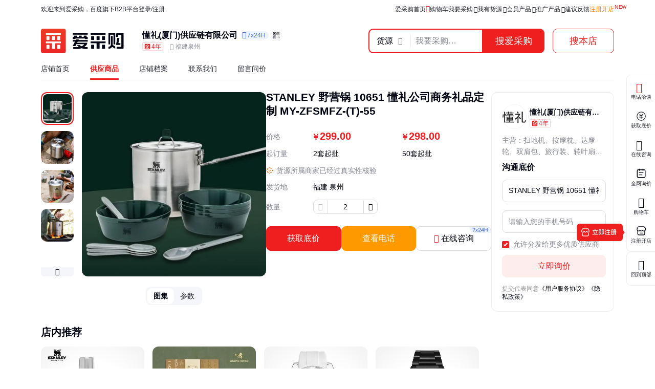

--- FILE ---
content_type: text/html; charset=UTF-8
request_url: https://b2b.baidu.com/land?url=https%3A%2F%2Fb2bwork.baidu.com%2Fland%3Flid%3D1768837042288984800&fid=671154177,1695291198785557
body_size: 12614
content:
<!DOCTYPE html><html data-csr lang="zh-CN"><head><meta charset="UTF-8">         <title>STANLEY 野营锅 10651 懂礼公司商务礼品定制 MY-ZFSMFZ-(T)-55 - 百度爱采购</title>        <meta name="keywords" content="野营锅批发价格、野营锅供应厂家直销、野营锅行情报价、野营锅供求信息">        <meta name="description" content="本公司生产销售野营锅等，还有更多野营锅相关的最新专业产品参数、实时报价、市场行情、优质商品批发、供应厂家等信息。您还可以在平台免费查询报价、发布询价信息、查找商机等。">      <meta name="renderer" content="webkit"><meta name="force-rendering" content="webkit"><meta http-equiv="X-UA-Compatible" content="IE=edge"><link rel="apple-touch-icon" href="/static/pc/icon_180.png">  <link rel="preload" href="//b2b-web-public.cdn.bcebos.com/fe/b2b-static/img/pc/logo_v2.png" as="image"> <link rel="preload" href="https://ss2.baidu.com/6ONYsjip0QIZ8tyhnq/it/u=3578263328,1920479259&fm=199&app=68&f=JPEG&fmt=auto?w=750&h=750&s=DE85B140CE5320CE13BCB00B0300E0D9" as="image"> <link type="application/opensearchdescription+xml" rel="search" href="https://b2b.baidu.com/search.xml"/><link rel="dns-prefetch" href="//b2b-web-public.cdn.bcebos.com"><link rel="dns-prefetch" href="//b2b-amis.cdn.bcebos.com"><link rel="shortcut icon" href="https://b2b.baidu.com/favicon.ico" type="image/x-icon"><link rel="manifest" href="/static/pc/manifest.json"> <link href="//b2b-web-public.cdn.bcebos.com/fe/b2b-pc/static/pc/css/components.design.index.s.c.land.shop.eland.sland.crms.aitf_jybshop.aitf_rfq.fland.zhuanti.cont_vide.2de36bab.6ab1cd694c3310e62ec0.css" rel="stylesheet"><link href="//b2b-web-public.cdn.bcebos.com/fe/b2b-pc/static/pc/css/components.design.index.s.c.land.shop.eland.sland.crms.aitf_jybshop.aitf_rfq.fland.zhuanti.cont_vide.54f5c995.7e144dceecb07a5b6532.css" rel="stylesheet"><link href="//b2b-web-public.cdn.bcebos.com/fe/b2b-pc/static/pc/css/components.design.index.s.c.land.shop.eland.sland.crms.aitf_jybshop.aitf_rfq.fland.zhuanti.cont_vide.7b6a6bf0.b20ef16928d6588d47ef.css" rel="stylesheet"><link href="//b2b-web-public.cdn.bcebos.com/fe/b2b-pc/static/pc/css/components.design.index.s.c.land.shop.eland.sland.crms.aitf_jybshop.aitf_rfq.fland.zhuanti.cont_vide.d900232f.72cb1199168d497a331f.css" rel="stylesheet"><link href="//b2b-web-public.cdn.bcebos.com/fe/b2b-pc/static/pc/css/components.design.index.s.c.land.shop.eland.sland.crms.aitf_jybshop.aitf_rfq.fland.zhuanti.cont_vide.d817cffd.6bdf98efcb255101aa80.css" rel="stylesheet"><link href="//b2b-web-public.cdn.bcebos.com/fe/b2b-pc/static/pc/css/components.design.index.s.c.land.shop.eland.sland.crms.aitf_rfq.fland.zhuanti.cont_video.cont_pricel.26fca1fc.b712a1e551e0ca1856cc.css" rel="stylesheet"><link href="//b2b-web-public.cdn.bcebos.com/fe/b2b-pc/static/pc/css/components.design.index.s.c.land.shop.eland.sland.crms.aitf_rfq.fland.zhuanti.cont_video.cont_pricel.e1a0246b.980d3cc638bff0dcacfb.css" rel="stylesheet"><link href="//b2b-web-public.cdn.bcebos.com/fe/b2b-pc/static/pc/css/components.design.index.s.c.land.shop.eland.sland.aitf_jybshop.aitf_rfq.fland.zhuanti.cont_video.con.78e7e2d7.889b8f4b5635a28ee27d.css" rel="stylesheet"><link href="//b2b-web-public.cdn.bcebos.com/fe/b2b-pc/static/pc/css/components.design.index.s.c.land.shop.eland.sland.aitf_rfq.fland.zhuanti.cont_video.cont_priceland.q.e3939bb8.a988747a1bd336f4eebb.css" rel="stylesheet"><link href="//b2b-web-public.cdn.bcebos.com/fe/b2b-pc/static/pc/css/components.design.s.c.land.shop.sland.crms.aitf_jybshop.fland.zhuanti.cont_video.cont_priceland.q_al.11ce38aa.03f97a207d5dad826bdf.css" rel="stylesheet"><link href="//b2b-web-public.cdn.bcebos.com/fe/b2b-pc/static/pc/css/0.196609e793b286be8e33.css" rel="stylesheet"><link href="//b2b-web-public.cdn.bcebos.com/fe/b2b-pc/static/pc/css/components.design.land.shop.eland.sland.aitf_jybshop.senior.e73b60ec.63f111f9d4b90997cccf.css" rel="stylesheet"><link href="//b2b-web-public.cdn.bcebos.com/fe/b2b-pc/static/pc/css/components.land.eland.sland.q_aland.21833f8f.88669bf6fbc9298c9517.css" rel="stylesheet"><link href="//b2b-web-public.cdn.bcebos.com/fe/b2b-pc/static/pc/css/components.design.land.shop.bb9f020d.abd08eca25ac7e35e9ec.css" rel="stylesheet"><link href="//b2b-web-public.cdn.bcebos.com/fe/b2b-pc/static/pc/css/components.land.eland.sland.21833f8f.75800265da2e5aab45bc.css" rel="stylesheet"><link href="//b2b-web-public.cdn.bcebos.com/fe/b2b-pc/static/pc/css/vendor.design.index.s.c.land.shop.eland.sland.crms.aitf_jybshop.aitf_rfq.fland.zhuanti.cont_video.co.110764db.98f2c37fdb281b5b526f.css" rel="stylesheet"><link href="//b2b-web-public.cdn.bcebos.com/fe/b2b-pc/static/pc/css/vendor.design.index.s.c.land.shop.eland.sland.crms.aitf_jybshop.aitf_rfq.fland.zhuanti.cont_video.co.b0586f7a.20daf3528a1e3488f648.css" rel="stylesheet"><link href="//b2b-web-public.cdn.bcebos.com/fe/b2b-pc/static/pc/css/vendor.design.index.s.land.shop.eland.sland.aitf_jybshop.aitf_rfq.zhuanti.cont_priceland.q_aland.inq.1e3b03b7.16cedcf234c798065c54.css" rel="stylesheet"><link href="//b2b-web-public.cdn.bcebos.com/fe/b2b-pc/static/pc/css/vendor.index.s.c.land.shop.sland.fland.zhuanti.factory.factory_category.factory_hot.factory_consume..52a907d4.9d1b2dcbdf8e74ee00ce.css" rel="stylesheet"><link href="//b2b-web-public.cdn.bcebos.com/fe/b2b-pc/static/pc/css/vendor.s.land.eland.sland.senior_s.onlinetrade_orderlist.onlinetrade_orderdetail.onlinetrade_confirm.8c6400c0.4dcb67587d162f157d86.css" rel="stylesheet"><link href="//b2b-web-public.cdn.bcebos.com/fe/b2b-pc/static/pc/css/vendor.land.eland.sland.253ae210.fc999c460246be0a24f4.css" rel="stylesheet"><link href="//b2b-web-public.cdn.bcebos.com/fe/b2b-pc/static/pc/css/default.index.c.land.eland.sland.crms.aitf_jybshop.aitf_rfq.fland.zhuanti.cont_video.cont_priceland..1d83b46d.f268a9fa6fb3f846c200.css" rel="stylesheet"><link href="//b2b-web-public.cdn.bcebos.com/fe/b2b-pc/static/pc/css/land.d0ae3f07.adcc6032796e65139ad4.css" rel="stylesheet"> <script type="application/ld+json">{
        "@context" : "https://schema.org",
        "@type" : "WebSite",
        "name" : "百度爱采购",
        "url" : "https://b2b.baidu.com/"
    }</script>  <script>(function () {
            var passJs = document.createElement('script');
            passJs.src = `//wappass.baidu.com/static/waplib/passRefreshTk.js?tt=${+new Date()}`;
            passJs.setAttribute('async', 'async');
            passJs.setAttribute('defer', 'defer');
            passJs.onload = function (params) {
                if (window.passRefreshTk) {
                    window.passRefreshTk.refreshTkInit({
                        tpl: 'b2b',
                        client: 'pc',
                        clientfrom: 'pc'
                    });
                }
            };
            var s = document.getElementsByTagName('script')[0];
            s.parentNode.insertBefore(passJs, s);
        })();</script><script>var _hmt = _hmt || [];
        (function () {
            var hm = document.createElement('script');
            hm.src = '//hm.baidu.com/hm.js?77fe88a330b395c39e37e1ea1cea9a8c';
            hm.setAttribute('async', 'async');
            hm.setAttribute('defer', 'defer');
            var s = document.getElementsByTagName('script')[0];
            s.parentNode.insertBefore(hm, s);
        })();</script><script async>(function (d, s) {
            var js = d.createElement(s);
            var sc = d.getElementsByTagName(s)[0];
            js.src = 'https://dmpstatic.cdn.bcebos.com/weirwood-sdk/1/bundle.min.js';
            js.onload = function (params) {
                var defaultOptions = {
                    common: {
                        token: 'da7ea1d982c6430c9023a0ccc152acb0',
                        buildid: '2026-01-20_21:30:19',
                        tarAddress: "sourcemap.tar.gz",
                        ignoreUrls: [
                            'localhost',
                            '127.0.0.1'
                        ]
                    },
                    error: {
                        collectWindowErrors: true,
                        sampleRate: 1,
                        collectUnhandledRejections: false,
                        collectResourceLoadErrors: true
                    },
                    perf: {
                        sampleRate: 0.01
                    }
                };
                var client = Weirwood.init(defaultOptions);
            };
            sc.parentNode.insertBefore(js, sc);
        }(document, 'script'));</script></head><body><div id="app">   <style>:root {--mock-narrow-wrapper-width: 990px;--mock-normal-wrapper-width: 1200px;--mock-page-padding: 80px;--mock-screen-min-width: 1200px;--mock-screen-max-width: 1728px;--mock-border-radius: 9px;--mock-border-radius-large: 12px;--mock-color-main: #ef1f1f;--mock-senior-bg: #0e0e0e;--mock-font-color: #000311;--mock-font-sub-color: #272933;--mock-font-aux-color: #848691;--mock-border-color: #dcdde0;--mock-split-color: #ededf0;--mock-logo-width: 135px;--mock-logo-height: 40px;--mock-logo-l-width: 162px;--mock-logo-l-height: 48px;--mock-logo-slogan-width: 242px;--mock-logo-slogan-height: 40px;--mock-logo-slogan-l-width: 290px;--mock-logo-slogan-l-height: 48px;--mock-header-logo-right: 40px;--mock-header-search-left: 72px;--mock-header-search-right: 0;}/* common */* {margin: 0;padding: 0;box-sizing: border-box;}body {overflow-y: scroll;font: 14px/1.5 Arial, sans-serif;-webkit-font-smoothing: antialiased;-moz-osx-font-smoothing: grayscale;background-color: #fff;}.mock-flexible {width: 100%;min-width: var(--mock-screen-min-width);max-width: var(--mock-screen-max-width);padding: 0 var(--mock-page-padding);margin: 0 auto;}.mock-w {margin-left: auto;margin-right: auto;width: var(--mock-narrow-wrapper-width);}@media screen and (min-width: 1260px) {.mock-w {width: var(--mock-normal-wrapper-width);}}.mock-card {background-color: #fff;border-radius: var(--mock-border-radius-large);}.mock-center {display: flex;align-items: center;justify-content: center;}.mock-height-400 {height: 400px;}.mock-no-search-left {--mock-header-search-left: 0;}.mock-no-logo-right {--mock-header-logo-right: 0;}</style>  <style>.mock-topbar {height: 36px;font-size: 12px;color: var(--mock-font-sub-color);background-color: #fff;}.mock-topbar.mock-senior {color: #fff;background-color: var(--mock-senior-bg);}.mock-topbar-welcome {height: 36px;line-height: 36px;}</style>   <style>@keyframes showLoading {from {opacity: 0;}to {opacity: 1;}}@keyframes spin {0% {transform: rotate(0deg);}100% {transform: rotate(360deg);}}.mock-delay-loading {animation: .2s linear .8s showLoading backwards;}.mock-loading-icon {margin: 0 auto;width: 24px;height: 24px;background-color: rgba(0, 0, 0, .5);-webkit-mask: url(https://b2b-web-public.cdn.bcebos.com/fe/b2b-static/img/pc/loading.png) no-repeat center / contain;animation: spin 2s linear infinite;}.mock-loading-txt {margin-top: 10px;line-height: 1;font-size: 14px;text-align: center;color: var(--mock-font-aux-color);}</style>   <style>.mock-search {flex: auto;position: relative;margin-left: var(--mock-header-search-left);margin-right: var(--mock-header-search-right);}.mock-search-main {display: flex;}.mock-search-input {flex: auto;padding-left: 16px;height: 48px;outline: none;background-color: #fff;font-size: 16px;border: 2px solid var(--mock-color-main);border-top-left-radius: var(--mock-border-radius);border-bottom-left-radius: var(--mock-border-radius);}.mock-search-btn-search,.mock-search-btn-aibot {width: 120px;height: 48px;font-size: 18px;font-weight: 700;line-height: 46px;color: #fff;background-color: var(--mock-color-main);border: 1px solid var(--mock-color-main);border-radius: var(--mock-border-radius);}.mock-search-btn-search {border-top-left-radius: 0;border-bottom-left-radius: 0;}.mock-search-btn-aibot {margin-left: 16px;border: 1px solid var(--mock-border-color);background-color: #fff;color: var(--mock-font-color);}</style>   <style>.mock-tab {display: flex;box-sizing: content-box;background-color: #fff;padding-top: 8px;height: 40px;border-bottom: 2px solid var(--mock-color-main);}.mock-tab-menu {width: 210px;height: 40px;color: #fff;padding: 12px;font-size: 16px;line-height: 16px;font-weight: 700;border-top-left-radius: var(--mock-border-radius);border-top-right-radius: var(--mock-border-radius);background-color: var(--mock-color-main);}.mock-tab-menu-icon {display: inline-block;width: 16px;margin-right: 12px;}.mock-tab-nav {height: 40px;padding: 12px 0;}</style>   <style>.mock-header {overflow: hidden;height: 88px;background-color: #fff;}.mock-header.mock-senior,.mock-nav.mock-senior  {background-color: var(--mock-senior-bg)}.mock-header-inner {display: flex;align-items: center;justify-content: space-between;height: 88px;}.mock-header-inner.mock-flexible {--mock-header-search-right: 200px;}.mock-header-logo,.mock-header-logo-l,.mock-header-logo-slogan,.mock-header-logo-l-slogan {margin-right: var(--mock-header-logo-right);}.mock-header-logo,.mock-header-logo img {width: var(--mock-logo-width);height: var(--mock-logo-height);}.mock-header-logo-slogan,.mock-header-logo-slogan img {width: var(--mock-logo-slogan-width);height: var(--mock-logo-slogan-height);}.mock-header-logo-l,.mock-header-logo-l img {width: var(--mock-logo-l-width);height: var(--mock-logo-l-height);}.mock-header-logo-l-slogan,.mock-header-logo-l-slogan img {width: var(--mock-logo-slogan-l-width);height: var(--mock-logo-slogan-l-height);}.mock-header-logotext {margin-right: 40px;font-size: 24px;font-weight: 700;color: #000;}.mock-header-logotext .dot {background: #000;border-radius: 50%;display: inline-block;margin: 0 9px 3px;vertical-align: middle;width: 4px;height: 4px;}</style>   <style>.mock-header-logo-qwttype-1,.mock-header-logo-qwttype-1 img {width: 122px;height: 32px;}.mock-header-logo-qwttype-3,.mock-header-logo-qwttype-3 img {width: 150px;height: 40px;}</style>            <style>.mock-nav {height: 32px;line-height: 20px;font-size: 14px;}.mock-nav-inner {display: flex;border-bottom: 1px solid var(--mock-split-color);}.mock-nav-item {position: relative;margin-right: 40px;height: 32px;color: var(--mock-font-sub-color);}.mock-nav-item-active {font-weight: 700;color: var(--mock-color-main);}.mock-nav-item-active::after {position: absolute;right: 0;bottom: 0;left: 0;height: 3px;content: '';background-color: var(--mock-color-main);border-radius: 999px;}.mock-senior .mock-nav-item {color: #fff;}.mock-senior .mock-nav-item-active {color: #f1daad;}.mock-senior .mock-nav-item-active::after {background-color: #f1daad;}</style> <div class="mock-topbar "><div class="mock-flexible"><div class="mock-topbar-welcome">欢迎来到爱采购，百度旗下B2B平台</div></div></div>  <div class="mock-header "><div class="mock-header-inner mock-flexible  "><div class="mock-header-logo-l"> <img src="//b2b-web-public.cdn.bcebos.com/fe/b2b-static/img/pc/logo_v2.png"> </div> </div></div><div class="mock-nav"><div class="mock-flexible"><div class="mock-nav-inner"><div class="mock-nav-item">店铺首页</div><div class="mock-nav-item mock-nav-item-active">供应商品</div><div class="mock-nav-item">店铺档案</div><div class="mock-nav-item">联系我们</div><div class="mock-nav-item">留言问价</div></div></div></div><div class="mock-height-400 mock-center"><div class="mock-loading mock-delay-loading"><div class="mock-loading-icon"></div><div class="mock-loading-txt">正在加载</div></div></div>     </div><script>
        window.loginStatus = {"is_login":0,"user_name":"\u6e38\u5ba2d22c2a49782387d2","passDomain":"https:\/\/passport.baidu.com","avatar":"","id_type":null,"csrf_token":"050835b668eb06d13670913ab0073bd3"};
        window.pageData = {"log_url":"https:\/\/b2b.baidu.com\/slog\/a.gif","b2bPage":"https:\/\/b2b.baidu.com","imallPage":"https:\/\/imall.baidu.com","b2b_sid":"357_382_391_505_521_531_545_586_589_597_612_727_736_740_799_801_892_903_908_936_940_942_943_963_970_1021_1024_1085_1091_1106_1117_1148_1152_1158_1161_1165_1168_1174","search_type":[{"name":"\u8d27\u6e90","url_prx":"\/s","url_aprx":"\/s\/a"},{"name":"\u5382\u5bb6","url_prx":"\/c","url_aprx":"\/c\/a"}],"hasOrder":1,"conf":{"wenjuan":"","bad_event":0,"live_block_ua_ios":["UCBrowser","NewsArticle"],"live_block_ua_android":[],"factory_event":{"name":"\u5de5\u4e1a\u54c1\u4e00\u7ad9\u8d2d","jumpLink":"https:\/\/b2b.baidu.com\/act\/operatev2?t=gccgj-618","imgUrl":"https:\/\/b2b-web-public.cdn.bcebos.com\/fe\/2025-6\/1750151989521\/618.png","sideJumpLink":"https:\/\/b2b.baidu.com\/act\/operatev2?t=gccgj-618"},"pc_top_page_nav":[{"title":"\u5b9e\u529b\u4f18\u54c1","url":"\/senior\/board","piElem":"board_link"},{"title":"\u5b98\u65b9\u81ea\u8425\u8d85\u5e02","url":"\/shop\/35724055","piElem":"ziying_link"},{"title":"\u5de5\u4e1a\u54c1\u4e00\u7ad9\u8d2d","url":"\/act\/operatev2?t=gccgj-618","piElem":"zhuanti_link"},{"title":"\u5546\u5bb6\u793e\u533a","url":"\/channel","piElem":"channel_link"},{"title":"\u6ce8\u518c\u5f00\u5e97","url":"\/settle\/register?from=self_homepage_menu","piElem":"settle_register"},{"title":"\u5c81\u672b\u5bb6\u5e74\u534e","url":"http:\/\/b2bmarketing.baidu.com\/suimojianianhua2025","piElem":"suimojianianhua_link"},{"title":"\u5c55\u4f1a\u9891\u9053","url":"\/exhibition","piElem":"exhibition_link"},{"title":"\u5de5\u5382\u91c7\u8d2d","url":"\/factory","piElem":"factory_link"}]},"appEnv":0};
        window.pageQuery = {"url":"https:\/\/b2bwork.baidu.com\/land?lid=1768837042288984800","fid":"671154177,1695291198785557"};
        window.logId = '1991401084001557390';
        window.SITE_DOMAIN = 'b2b';
        window.s_update = '1768358367';
        window.s_ssr = '0';
        window.s_data = null;
        window.data = {"query":"","iswapurl":"0","provider":{"name":"\u61c2\u793c(\u53a6\u95e8)\u4f9b\u5e94\u94fe\u6709\u9650\u516c\u53f8","status":"\u8425\u4e1a\u4e2d","regCap":"100\u4e07\u5143","regAddr":"\u53a6\u95e8\u5e02\u601d\u660e\u533a\u5415\u5cad\u8def1739\u53f7\u521b\u60f3\u4e2d\u5fc3B\u5ea71506","regData":"2021-11-16","entType":"\u6709\u9650\u8d23\u4efb\u516c\u53f8(\u81ea\u7136\u4eba\u6295\u8d44\u6216\u63a7\u80a1)","scope":"\u4e00\u822c\u9879\u76ee\uff1a\u4f9b\u5e94\u94fe\u7ba1\u7406\u670d\u52a1\uff1b\u5de5\u827a\u7f8e\u672f\u54c1\u53ca\u6536\u85cf\u54c1\u6279\u53d1\uff08\u8c61\u7259\u53ca\u5176\u5236\u54c1\u9664\u5916\uff09\uff1b\u5de5\u827a\u7f8e\u672f\u54c1\u53ca\u6536\u85cf\u54c1\u96f6\u552e\uff08\u8c61\u7259\u53ca\u5176\u5236\u54c1\u9664\u5916\uff09\uff1b\u7535\u5b50\u4ea7\u54c1\u9500\u552e\uff1b\u5851\u6599\u5236\u54c1\u9500\u552e\uff1b\u6570\u5b57\u89c6\u9891\u76d1\u63a7\u7cfb\u7edf\u9500\u552e\uff1b\u73e0\u5b9d\u9996\u9970\u96f6\u552e\uff1b\u5316\u5986\u54c1\u96f6\u552e\uff1b\u673a\u68b0\u8bbe\u5907\u9500\u552e\uff1b\u65e5\u7528\u73bb\u7483\u5236\u54c1\u9500\u552e\uff1b\u529e\u516c\u7528\u54c1\u9500\u552e\uff1b\u5305\u88c5\u6750\u6599\u53ca\u5236\u54c1\u9500\u552e\uff1b\u670d\u88c5\u670d\u9970\u96f6\u552e\uff1b\u9488\u7eba\u7ec7\u54c1\u9500\u552e\uff1b\u7535\u5b50\u4e13\u7528\u8bbe\u5907\u9500\u552e\uff1b\u73af\u5883\u4fdd\u62a4\u4e13\u7528\u8bbe\u5907\u9500\u552e\uff1b\u5316\u5986\u54c1\u6279\u53d1\uff1b\u4f53\u80b2\u7528\u54c1\u53ca\u5668\u6750\u96f6\u552e\uff1b\u6587\u5177\u7528\u54c1\u96f6\u552e\uff1b\u7bb1\u5305\u9500\u552e\uff1b\u5bb6\u5c45\u7528\u54c1\u9500\u552e\uff1b\u6a61\u80f6\u5236\u54c1\u9500\u552e\uff1b\u5bb6\u7528\u7535\u5668\u9500\u552e\uff1b\u4e94\u91d1\u4ea7\u54c1\u96f6\u552e\uff1b\u978b\u5e3d\u96f6\u552e\uff1b\u670d\u88c5\u670d\u9970\u6279\u53d1\uff1b\u65e5\u7528\u54c1\u9500\u552e\uff1b\u91d1\u5c5e\u5236\u54c1\u9500\u552e\uff1b\u978b\u5e3d\u6279\u53d1\uff1b\u73e0\u5b9d\u9996\u9970\u6279\u53d1\uff1b\u7eb8\u5236\u54c1\u9500\u552e\uff1b\u4f53\u80b2\u7528\u54c1\u53ca\u5668\u6750\u6279\u53d1\uff1b\u4e94\u91d1\u4ea7\u54c1\u6279\u53d1\uff1b\u65e5\u7528\u6728\u5236\u54c1\u9500\u552e\uff1b\u6587\u5177\u7528\u54c1\u6279\u53d1\uff1b\u52b3\u52a8\u4fdd\u62a4\u7528\u54c1\u9500\u552e\uff1b\u5e7f\u544a\u8bbe\u8ba1\u3001\u4ee3\u7406\uff1b\u5e7f\u544a\u5236\u4f5c\uff1b\u7ec4\u7ec7\u6587\u5316\u827a\u672f\u4ea4\u6d41\u6d3b\u52a8\uff1b\u7f51\u7edc\u6280\u672f\u670d\u52a1\uff1b\u98df\u54c1\u4e92\u8054\u7f51\u9500\u552e\uff08\u4ec5\u9500\u552e\u9884\u5305\u88c5\u98df\u54c1\uff09\uff1b\u8d27\u7269\u8fdb\u51fa\u53e3\uff1b\u6280\u672f\u670d\u52a1\u3001\u6280\u672f\u5f00\u53d1\u3001\u6280\u672f\u54a8\u8be2\u3001\u6280\u672f\u4ea4\u6d41\u3001\u6280\u672f\u8f6c\u8ba9\u3001\u6280\u672f\u63a8\u5e7f\uff1b\u6280\u672f\u63a8\u5e7f\u670d\u52a1\uff1b\u4fe1\u606f\u6280\u672f\u54a8\u8be2\u670d\u52a1\uff1b\u54c1\u724c\u7ba1\u7406\u3002\uff08\u9664\u4f9d\u6cd5\u987b\u7ecf\u6279\u51c6\u7684\u9879\u76ee\u5916\uff0c\u51ed\u8425\u4e1a\u6267\u7167\u4f9d\u6cd5\u81ea\u4e3b\u5f00\u5c55\u7ecf\u8425\u6d3b\u52a8\uff09\u8bb8\u53ef\u9879\u76ee\uff1a\u98df\u54c1\u9500\u552e\uff1b\u7b2c\u4e8c\u7c7b\u589e\u503c\u7535\u4fe1\u4e1a\u52a1\u3002\uff08\u4f9d\u6cd5\u987b\u7ecf\u6279\u51c6\u7684\u9879\u76ee\uff0c\u7ecf\u76f8\u5173\u90e8\u95e8\u6279\u51c6\u540e\u65b9\u53ef\u5f00\u5c55\u7ecf\u8425\u6d3b\u52a8\uff0c\u5177\u4f53\u7ecf\u8425\u9879\u76ee\u4ee5\u76f8\u5173\u90e8\u95e8\u6279\u51c6\u6587\u4ef6\u6216\u8bb8\u53ef\u8bc1\u4ef6\u4e3a\u51c6\uff09\u3002","jumpUrl":"https:\/\/aiqicha.baidu.com\/company_detail_92481557784434?source=1034","logo":"https:\/\/b2b-web-memb-plat.bj.bcebos.com\/1728327355271113005.blob","exciteIcon":[],"realFieldUrl":"","guaranteeUrl":"https:\/\/baozhang.baidu.com\/guarantee","store_type":0,"store_name":"","privacy_protected":1,"medalLevel":null,"mainProduct":"\u626b\u5730\u673a\u3001\u6309\u6469\u6795\u3001\u8fbe\u6469\u8f6e\u3001\u53cc\u80a9\u5305\u3001\u65c5\u884c\u88c5\u3001\u8f6c\u53f6\u6247\u3001\u6709\u4f60\u7897\u3001\u53cc\u9c7c\u676f\u3001\u6b27\u5f0f\u58f6\u3001\u62ab\u80a9\u6bef\u3001\u7535\u84b8\u7b3c\u3001\u6c34\u6ef4\u58f6\u3001\u4f1a\u8bae\u676f\u3001\u6ce1\u8336\u676f\u3001led\u7535\u89c6\u3001\u5236\u51b7\u676f\u3001\u843d\u5730\u6247\u3001\u516d\u4ef6\u5957\u3001\u7535\u70e4\u7bb1\u3001\u4fbf\u5f53\u76d2\u3001\u7814\u78e8\u673a\u3001\u7845\u80f6\u706f\u3001\u7cbe\u94c1\u9505\u3001\u4e2d\u534e\u7b77\u3001\u968f\u884c\u676f","vr3d":[],"safeNumberTag":0,"isSrcFactory":0,"certificationTags":[],"produceTags":[],"shopScoreV3":"3.5","unicode":"91350203MA8U975K2T","switch":{"self_chat_assist_agent":0,"self_chat_assist":1}},"tpProvider":{"name":"\u61c2\u793c\uff08\u53a6\u95e8\uff09\u4f9b\u5e94\u94fe\u6709\u9650\u516c\u53f8","address_v2":"\u798f\u5efa\u6cc9\u5dde","from":"\u4e1c\u5357\u5546\u673a\u7f51"},"resType":"product","tpath":"","coreQuery":"\u91ce\u8425\u9505","scene":"","adCmatch":927,"jybAdChannel":"midpage","city":"","tp":{"fname":"\u4e1c\u5357\u5546\u673a\u7f51-\u53a6\u95e8\u6613\u745e\u901a\u6587\u5316\u4f20\u5a92\u6709\u9650\u516c\u53f8","logo":"https:\/\/b2b-amis.cdn.bcebos.com\/%E4%B8%9C%E5%8D%97%E5%95%86%E6%9C%BA%E7%BD%91.png","name":"\u4e1c\u5357\u5546\u673a\u7f51","abilities":[]},"item":{"id":"479f6de5a6c298008f32bfe505c274d0","fullName":"STANLEY \u91ce\u8425\u9505 10651 \u61c2\u793c\u516c\u53f8\u5546\u52a1\u793c\u54c1\u5b9a\u5236 MY-ZFSMFZ-(T)-55","xzhid":"39449972","dedup_id":"b402664a222c4238a0b5f6ccb4d826d5","priceList":[{"price":"299.00","priceCurrency":"\u5143","minValue":"2","maxValue":"","unitCode":"\u5957"},{"price":"298.00","priceCurrency":"\u5143","minValue":"50","maxValue":"","unitCode":"\u5957"}],"picUrl":"https:\/\/ss2.baidu.com\/6ONYsjip0QIZ8tyhnq\/it\/u=3578263328,1920479259&fm=199&app=68&f=JPEG?w=750&h=750&s=DE85B140CE5320CE13BCB00B0300E0D9","picList":["https:\/\/ss2.baidu.com\/6ONYsjip0QIZ8tyhnq\/it\/u=3578263328,1920479259&fm=199&app=68&f=JPEG?w=750&h=750&s=DE85B140CE5320CE13BCB00B0300E0D9","https:\/\/ss2.baidu.com\/6ONYsjip0QIZ8tyhnq\/it\/u=299012840,925848678&fm=199&app=68&f=JPEG?w=750&h=750&s=FA900DC56A5336D6451104A903003002","https:\/\/ss2.baidu.com\/6ONYsjip0QIZ8tyhnq\/it\/u=2972859762,3962296466&fm=199&app=68&f=JPEG?w=750&h=750&s=71A1BB556EC344C2880D28E90300F032","https:\/\/ss2.baidu.com\/6ONYsjip0QIZ8tyhnq\/it\/u=4071500618,4212889662&fm=199&app=68&f=JPEG?w=750&h=750&s=D7802FE1446366BF83A5ED7D0300C060","https:\/\/ss1.baidu.com\/6ONXsjip0QIZ8tyhnq\/it\/u=1492506240,1099829017&fm=199&app=68&f=JPEG?w=750&h=750&s=F9B32BD3D66232BEC52104E90300A012"],"videoList":[],"fhLocation":"\u798f\u5efa \u6cc9\u5dde ","contact_info":"NVNXWFXwpu8ikCOg1UsEZobKLxtS*feS2F1mnyiKuwnqsYRSRcZDIDZaTYLLV5P9ifxphaS4-qQ2eY-BOH4hIO4BD1wdxRMcUpsRCH7OSjOxIUw8BprL1yY6KfgCeiOdy7dvWIGpWrA","hasQQ":0,"hasPhone":1,"contact":"\u5218\u6cfd\u8f89","category":"\u65e5\u7528\u767e\u8d27;\u9505\/\u7172;\u91ce\u8425\u9505\u5177","brandName":"STANLEY","homePage":"https:\/\/b2b.baidu.com\/shop?name=\u61c2\u793c\uff08\u53a6\u95e8\uff09\u4f9b\u5e94\u94fe\u6709\u9650\u516c\u53f8&xzhid=39449972","view_times":null,"inquiry_times":null,"from":{"name":"\u4e1c\u5357\u5546\u673a\u7f51","icon":null},"url":"https:\/\/b2bwork.baidu.com\/land?lid=1768837042288984800","jumpUrl":"https:\/\/b2b.baidu.com\/b2bsearch\/jump?url=https%3A%2F%2Fb2bwork.baidu.com%2Fland%3Flid%3D1768837042288984800&query=https%3A%2F%2Fb2bwork.baidu.com%2Fland%3Flid%3D1768837042288984800&logid=1991401084001557390&brand=STANLEY&timeSignOri=97&xzhid=39449972&iswapurl=0&category=%E6%97%A5%E7%94%A8%E7%99%BE%E8%B4%A7%3B%E9%94%85%2F%E7%85%B2%3B%E9%87%8E%E8%90%A5%E9%94%85%E5%85%B7&iid=479f6de5a6c298008f32bfe505c274d0&qid=6478073285339591&sv_cr=0&jid=3909118407&uign=7b1e42213147e25e116276c2d1edbe40&ii_pos=0&nquery=&miniId=8469&srcId=27729","from_site_url":"https:\/\/b2b.baidu.com\/","detail_v2":"<img src=\"https:\/\/t10.baidu.com\/it\/u=1894801189,340406129&fm=199&app=68&f=JPEG?w=750&h=714&s=B43AE636412EED4D56CF23EC0300A03E\"\/><br\/><img src=\"https:\/\/t12.baidu.com\/it\/u=1430522846,2031793260&fm=199&app=68&f=JPEG?w=750&h=881&s=6DA0A356DCBE1FAD23313C490300D0F0\"\/><br\/><img src=\"https:\/\/t11.baidu.com\/it\/u=4051401720,1357802229&fm=199&app=68&f=JPEG?w=750&h=726&s=B5822FF17EE7769AC235E05D0300D062\"\/><br\/><img src=\"https:\/\/t12.baidu.com\/it\/u=1676527861,3525774345&fm=199&app=68&f=JPEG?w=750&h=947&s=AC9873D85AF697CC4009D21C0300A0D4\"\/><br\/><img src=\"https:\/\/t11.baidu.com\/it\/u=3912456494,1319529427&fm=199&app=68&f=JPEG?w=750&h=923&s=8680E9A05413BFEF68B4711F030080C0\"\/><br\/><img src=\"https:\/\/t10.baidu.com\/it\/u=1734469587,2522831660&fm=199&app=68&f=JPEG?w=750&h=1140&s=582123D1BC726A9E5B0994F90300A052\"\/><br\/><img src=\"https:\/\/t11.baidu.com\/it\/u=640453531,3720225253&fm=199&app=68&f=JPEG?w=750&h=789&s=1685B1444B67BCCC5A565211030060CD\"\/><br\/><img src=\"https:\/\/t11.baidu.com\/it\/u=123848513,3943268015&fm=199&app=68&f=JPEG?w=750&h=1173&s=1CB469907C0406DE5C90E70F030020C5\"\/><br\/><img src=\"https:\/\/t10.baidu.com\/it\/u=2541139393,2678156306&fm=199&app=68&f=JPEG?w=750&h=899&s=1805A954C0A46CBEA2050159030080D2\"\/><br\/><img src=\"https:\/\/t12.baidu.com\/it\/u=2281814827,2770261381&fm=199&app=68&f=JPEG?w=750&h=774&s=D6ABB1404B74B2CE58705C070300A0DF\"\/><br\/><img src=\"https:\/\/t11.baidu.com\/it\/u=800922198,4032771350&fm=199&app=68&f=JPEG?w=750&h=1069&s=9C906995463641BF4E0129690300F012\"\/><br\/><img src=\"https:\/\/t11.baidu.com\/it\/u=2768765479,3613637300&fm=199&app=68&f=JPEG?w=750&h=1022&s=5000B150C14438EF1415C814030080DF\"\/><br\/><img src=\"https:\/\/t11.baidu.com\/it\/u=2383344676,4017230846&fm=199&app=68&f=JPEG?w=750&h=616&s=D8B1E158C6462AECE8100D130300C0DE\"\/><br\/><img src=\"https:\/\/t12.baidu.com\/it\/u=1756447593,3372428923&fm=199&app=68&f=JPEG?w=750&h=968&s=9801A15CCE76249E7BA068130300E0D9\"\/><br\/><img src=\"https:\/\/t10.baidu.com\/it\/u=4014224581,2436870485&fm=199&app=68&f=JPEG?w=750&h=655&s=9E95A148AC5321CE43C4B00A030060DB\"\/>","qid":"1991401084001557390","last_update":"1765825325","lginfo":"","meta":[{"k":"\u54c1\u724c","v":"STANLEY"},{"k":"\u89c4\u683c","v":"2.5L"},{"k":"\u52a0\u5de5\u5b9a\u5236","v":"\u5426"},{"k":"\u9002\u7528\u4eba\u6570","v":"4\u4eba"},{"k":"\u662f\u5426\u652f\u6301\u5f00\u7968","v":"\u662f"},{"k":"\u662f\u5426\u5168\u56fd\u914d\u9001","v":"\u662f"},{"k":"\u662f\u5426\u5c5e\u4e8e\u793c\u54c1","v":"\u662f"},{"k":"\u4f9b\u8d27\u65b9\u5f0f","v":"\u73b0\u8d27+\u8ba2\u8d27"},{"k":"\u53ef\u552e\u5356\u5730","v":"\u5317\u4eac;\u5929\u6d25;\u6cb3\u5317;\u5c71\u897f;\u5185\u8499\u53e4;\u8fbd\u5b81;\u5409\u6797;\u9ed1\u9f99\u6c5f;\u4e0a\u6d77;\u6c5f\u82cf;\u6d59\u6c5f;\u5b89\u5fbd;\u798f\u5efa;\u6c5f\u897f;\u5c71\u4e1c;\u6cb3\u5357;\u6e56\u5317;\u6e56\u5357;\u5e7f\u4e1c;\u5e7f\u897f;\u6d77\u5357;\u91cd\u5e86;\u56db\u5ddd;\u8d35\u5dde;\u4e91\u5357;\u897f\u85cf;\u9655\u897f;\u7518\u8083;\u9752\u6d77;\u5b81\u590f;\u65b0\u7586"},{"k":"\u6750\u8d28","v":"304\u4e0d\u9508\u94a2"},{"k":"\u578b\u53f7","v":"10651"}],"qualityMeta":[{"k":"\u54c1\u724c","v":"STANLEY"},{"k":"\u89c4\u683c","v":"2.5L"},{"k":"\u6750\u8d28","v":"304\u4e0d\u9508\u94a2"},{"k":"\u578b\u53f7","v":"10651"},{"k":"\u9002\u7528\u4eba\u6570","v":"4\u4eba"},{"k":"\u662f\u5426\u5168\u56fd\u914d\u9001","v":"\u662f"},{"k":"\u662f\u5426\u5c5e\u4e8e\u793c\u54c1","v":"\u662f"},{"k":"\u662f\u5426\u652f\u6301\u5f00\u7968","v":"\u662f"},{"k":"\u52a0\u5de5\u5b9a\u5236","v":"\u5426"},{"k":"\u4f9b\u8d27\u65b9\u5f0f","v":"\u73b0\u8d27+\u8ba2\u8d27"},{"k":"\u53ef\u552e\u5356\u5730","v":"\u5317\u4eac;\u5929\u6d25;\u6cb3\u5317;\u5c71\u897f;\u5185\u8499\u53e4;\u8fbd\u5b81;\u5409\u6797;\u9ed1\u9f99\u6c5f;\u4e0a\u6d77;\u6c5f\u82cf;\u6d59\u6c5f;\u5b89\u5fbd;\u798f\u5efa;\u6c5f\u897f;\u5c71\u4e1c;\u6cb3\u5357;\u6e56\u5317;\u6e56\u5357;\u5e7f\u4e1c;\u5e7f\u897f;\u6d77\u5357;\u91cd\u5e86;\u56db\u5ddd;\u8d35\u5dde;\u4e91\u5357;\u897f\u85cf;\u9655\u897f;\u7518\u8083;\u9752\u6d77;\u5b81\u590f;\u65b0\u7586"}],"cpaMember":2,"cpaDuration":"4","spotCertify":0,"prodTag":"STANLEY;\u91ce\u8425\u9505;10651;\u516c\u53f8\u5546\u52a1\u793c\u54c1\u5b9a\u5236;MY;ZFSMFZ;T;55","tag_list":[{"name":"\u771f\u5b9e\u6027\u5df2\u6838\u9a8c","type":"verify_cpa_1"}],"buyerProtection":null,"skuType":"","seniorRealType":"","verifyList":[],"wantedNum":"","pInquiryList":[],"sInquiryList":[{"acct_type":"pass","date":"2025-07-08","time":"16:35:00","userid":"2940561087","icon":"https:\/\/himg.bdimg.com\/sys\/portrait\/item\/bf6645af","name":"c**"},{"acct_type":"pass","date":"2025-07-08","time":"12:51:29","userid":"6457461774","icon":"https:\/\/himg.bdimg.com\/sys\/portrait\/item\/0e0cge58001000000","name":"i**"},{"acct_type":"pass","date":"2025-07-08","time":"09:05:11","userid":"1444214668","icon":"https:\/\/himg.bdimg.com\/sys\/portrait\/item\/8cf71456","name":"s**"},{"acct_type":"pass","date":"2025-07-07","time":"22:09:38","userid":"129820200","icon":"https:\/\/himg.bdimg.com\/sys\/portrait\/item\/28e6bc07","name":"f**"},{"acct_type":"pass","date":"2025-07-07","time":"16:40:59","userid":"3940025182","icon":"https:\/\/himg.bdimg.com\/sys\/portrait\/item\/5e03d8ea","name":"j**"},{"acct_type":"pass","date":"2025-07-07","time":"15:43:51","userid":"1075872547","icon":"https:\/\/himg.bdimg.com\/sys\/portrait\/item\/23832040","name":"u**"},{"acct_type":"pass","date":"2025-07-07","time":"14:58:33","userid":"1075872547","icon":"https:\/\/himg.bdimg.com\/sys\/portrait\/item\/23832040","name":"v**"},{"acct_type":"pass","date":"2025-07-07","time":"13:23:15","userid":"5469485","icon":"https:\/\/himg.bdimg.com\/sys\/portrait\/item\/2d755300","name":"c**"},{"acct_type":"pass","date":"2025-07-07","time":"13:23:15","userid":"5469485","icon":"https:\/\/himg.bdimg.com\/sys\/portrait\/item\/2d755300","name":"i**"},{"acct_type":"pass","date":"2025-07-07","time":"13:23:15","userid":"5469485","icon":"https:\/\/himg.bdimg.com\/sys\/portrait\/item\/2d755300","name":"t**"}],"providerItemRank":"","sellingPoint":null,"im":1,"axgStatus":0,"safeBuyProtection":{"tags":[]},"sellingVolume":"","sellingNum":"","prodShowTags":[],"showPrice":{"price":"298.00","priceCurrency":"\u5143","minValue":"50","unitCode":"\u5957"},"isjyb":0,"solution":{"id":"33663763","encrSellerId":"n1bYPjb4P1c"},"skuList":[{"currencyUnit":0,"sales":0,"reduceStock":0,"samplingPrice":"0.00","stock":0,"lockedStock":0,"restStock":0,"alarmStock":0,"price":0,"salePrice":0,"image":"","settlementPrice":0,"totalPrice":0,"returnData":"{\"skuSerialNumber\":\"\"}","kvJson":[],"priceY":"0.00","specifications":[]}],"specifications":[],"quotationMode":"1","isMapMember":false,"wiseQrcodeUrl":"https:\/\/b2b.baidu.com\/m\/land?url=https%3A%2F%2Fb2bwork.baidu.com%2Fland%3Flid%3D1768837042288984800&fid=671154177,1695291198785557","wiseShopQrcodeUrl":"https:\/\/b2b.baidu.com\/m\/shop\/index?xzhid=39449972&name=%E6%87%82%E7%A4%BC%EF%BC%88%E5%8E%A6%E9%97%A8%EF%BC%89%E4%BE%9B%E5%BA%94%E9%93%BE%E6%9C%89%E9%99%90%E5%85%AC%E5%8F%B8","tradeOrigin":{"logId":"1991401084001557390","pi":"","fid":"671154177,1695291198785557"},"inquiryOrigin":{"plog":"1991401084001557390","pi":"","fid":"671154177,1695291198785557"},"qaInfo":null,"shopShowTags":[],"rtf_wenda_kv":[[{"data":[],"height":"1"}],[{"data":[],"height":"1"}],[{"data":[],"height":"1"}],[{"data":[],"height":"1"}],[{"data":[],"height":"1"}],[{"data":[],"height":"1"}],[{"data":[],"height":"1"}],[{"data":[],"height":"1"}],[{"data":[],"height":"1"}],[{"data":[],"height":"1"}],[{"data":[],"height":"1"}],[{"data":[],"height":"1"}],[{"data":[],"height":"1"}],[{"data":[],"height":"1"}],[{"data":[],"height":"1"}]],"sdCertType":0,"sdCertTime":0,"delayDynamicNumberTime":2},"sellerInfo":{"avatar":"","contactName":"\u5218\u6cfd\u8f89","jobTitle":"","wechatNumber":"18959892531","externalAddress":"\u53a6\u95e8\u5e02\u601d\u660e\u533a\u5415\u5cad\u8def1739\u53f7\u521b\u60f3\u4e2d\u5fc3B\u5ea71607","address_v2":"\u798f\u5efa\u6cc9\u5dde","inqRespIntimeRate":"0.14285714285714285","imRespIntimeRate":"1.0","phoneRespRate":"1.0","tags":["\u56de\u590d\u53ca\u65f6"]},"btmSellerInfo":{"contact":"\u5218\u6cfd\u8f89","phone":"15377952078","email":"1011234542@qq.com","address":"\u53a6\u95e8\u5e02\u601d\u660e\u533a\u5415\u5cad\u8def1739\u53f7\u521b\u60f3\u4e2d\u5fc3B\u5ea71607","addressV2":{"editable":true}},"attachLocList":null,"solution":{"id":"33663763","encrSellerId":"n1bYPjb4P1c"},"platSolution":null,"promote":{},"promoteSign":{},"chatBotAssistInfo":null,"greatChangeLevel":null};
        window.status = '0';
        window.msg = '';
        (function() {
            if (!window.logId) {return;}
            var wtype='pc_small';
            var w = window.screen.width;
            if (w >= 1260) {wtype='pc_normal';}
            if (w >= 1420) {wtype='pc_wide';}
            if (w >= 1580) {wtype='pc_ultrawide';}
            var logUrl = '/slog/a.gif?tpl=b2b&act=access'
                + '&_t=' + new Date().getTime()
                + '&url=' + encodeURIComponent(window.location.href)
                + '&logid=' + window.logId
                + '&rsv=' + encodeURIComponent(JSON.stringify({w:w,h:window.screen.height,r:window.devicePixelRatio,wtype:wtype}));
            if (navigator && navigator.sendBeacon) {
                navigator.sendBeacon(logUrl);
            }
            else {
                var img = document.createElement('img');
                img.src = logUrl;
            }
        })();
        window._supportWebp = false;
        (function() {
            var img = new Image();
            function getResult(event) {
                window._supportWebp = event && event.type === 'load' ? img.width == 1 : false;
            }
            img.onerror = getResult;
            img.onload = getResult;
            img.src = '[data-uri]';
        })();</script><script src="//b2b-web-public.cdn.bcebos.com/fe/b2b-pc/static/pc/js/manifest.land.680ccf57a32b613b524b.js"></script><script src="//b2b-web-public.cdn.bcebos.com/fe/b2b-pc/static/pc/js/components.design.index.s.c.land.shop.eland.sland.crms.aitf_jybshop.aitf_rfq.fland.zhuanti.cont_vide.2de36bab.6ab1cd694c3310e62ec0.js"></script><script src="//b2b-web-public.cdn.bcebos.com/fe/b2b-pc/static/pc/js/components.design.index.s.c.land.shop.eland.sland.crms.aitf_jybshop.aitf_rfq.fland.zhuanti.cont_vide.54f5c995.7e144dceecb07a5b6532.js"></script><script src="//b2b-web-public.cdn.bcebos.com/fe/b2b-pc/static/pc/js/components.design.index.s.c.land.shop.eland.sland.crms.aitf_jybshop.aitf_rfq.fland.zhuanti.cont_vide.7b6a6bf0.b20ef16928d6588d47ef.js"></script><script src="//b2b-web-public.cdn.bcebos.com/fe/b2b-pc/static/pc/js/components.design.index.s.c.land.shop.eland.sland.crms.aitf_jybshop.aitf_rfq.fland.zhuanti.cont_vide.d900232f.72cb1199168d497a331f.js"></script><script src="//b2b-web-public.cdn.bcebos.com/fe/b2b-pc/static/pc/js/components.design.index.s.c.land.shop.eland.sland.crms.aitf_jybshop.aitf_rfq.fland.zhuanti.cont_vide.d817cffd.6bdf98efcb255101aa80.js"></script><script src="//b2b-web-public.cdn.bcebos.com/fe/b2b-pc/static/pc/js/components.design.index.s.c.land.shop.eland.sland.crms.aitf_rfq.fland.zhuanti.cont_video.cont_pricel.26fca1fc.b712a1e551e0ca1856cc.js"></script><script src="//b2b-web-public.cdn.bcebos.com/fe/b2b-pc/static/pc/js/components.design.index.s.c.land.shop.eland.sland.crms.aitf_rfq.fland.zhuanti.cont_video.cont_pricel.e1a0246b.980d3cc638bff0dcacfb.js"></script><script src="//b2b-web-public.cdn.bcebos.com/fe/b2b-pc/static/pc/js/components.design.index.s.c.land.shop.eland.sland.aitf_jybshop.aitf_rfq.fland.zhuanti.cont_video.con.78e7e2d7.889b8f4b5635a28ee27d.js"></script><script src="//b2b-web-public.cdn.bcebos.com/fe/b2b-pc/static/pc/js/components.design.index.s.c.land.shop.eland.sland.aitf_rfq.fland.zhuanti.cont_video.cont_priceland.q.e3939bb8.a988747a1bd336f4eebb.js"></script><script src="//b2b-web-public.cdn.bcebos.com/fe/b2b-pc/static/pc/js/components.design.s.c.land.shop.sland.crms.aitf_jybshop.fland.zhuanti.cont_video.cont_priceland.q_al.11ce38aa.03f97a207d5dad826bdf.js"></script><script src="//b2b-web-public.cdn.bcebos.com/fe/b2b-pc/static/pc/js/components.design.index.s.c.land.shop.sland.fland.zhuanti.factory.factory_category.factory_hot.facto.6ea2d960.fce99cec1317601e5222.js"></script><script src="//b2b-web-public.cdn.bcebos.com/fe/b2b-pc/static/pc/js/0.196609e793b286be8e33.js"></script><script src="//b2b-web-public.cdn.bcebos.com/fe/b2b-pc/static/pc/js/components.design.land.shop.eland.sland.aitf_jybshop.senior.e73b60ec.63f111f9d4b90997cccf.js"></script><script src="//b2b-web-public.cdn.bcebos.com/fe/b2b-pc/static/pc/js/components.land.eland.sland.q_aland.21833f8f.88669bf6fbc9298c9517.js"></script><script src="//b2b-web-public.cdn.bcebos.com/fe/b2b-pc/static/pc/js/components.design.land.shop.bb9f020d.abd08eca25ac7e35e9ec.js"></script><script src="//b2b-web-public.cdn.bcebos.com/fe/b2b-pc/static/pc/js/components.land.eland.sland.21833f8f.75800265da2e5aab45bc.js"></script><script src="//b2b-web-public.cdn.bcebos.com/fe/b2b-pc/static/pc/js/vendor.design.index.s.c.land.shop.eland.sland.crms.aitf_jybshop.aitf_rfq.fland.zhuanti.cont_video.co.110764db.98f2c37fdb281b5b526f.js"></script><script src="//b2b-web-public.cdn.bcebos.com/fe/b2b-pc/static/pc/js/vendor.design.index.s.c.land.shop.eland.sland.crms.aitf_jybshop.aitf_rfq.fland.zhuanti.cont_video.co.1e73694e.83f14452e1b7c5884d42.js"></script><script src="//b2b-web-public.cdn.bcebos.com/fe/b2b-pc/static/pc/js/vendor.design.index.s.c.land.shop.eland.sland.crms.aitf_jybshop.aitf_rfq.fland.zhuanti.cont_video.co.b0586f7a.20daf3528a1e3488f648.js"></script><script src="//b2b-web-public.cdn.bcebos.com/fe/b2b-pc/static/pc/js/vendor.design.index.s.c.land.shop.eland.sland.crms.aitf_rfq.fland.zhuanti.cont_video.cont_priceland..73ffc2ec.1939b71bda7acb2f5c75.js"></script><script src="//b2b-web-public.cdn.bcebos.com/fe/b2b-pc/static/pc/js/vendor.design.index.s.land.shop.eland.sland.aitf_jybshop.aitf_rfq.zhuanti.cont_priceland.q_aland.inq.1e3b03b7.16cedcf234c798065c54.js"></script><script src="//b2b-web-public.cdn.bcebos.com/fe/b2b-pc/static/pc/js/vendor.design.index.s.c.land.shop.sland.fland.zhuanti.factory.factory_category.factory_hot.factory_c.9ff6f2c9.52f8043c84a3b88f2c0d.js"></script><script src="//b2b-web-public.cdn.bcebos.com/fe/b2b-pc/static/pc/js/vendor.index.s.c.land.shop.sland.fland.zhuanti.message.factory.factory_category.factory_hot.factory_.12f1bc96.2b8254dbb4cda8d1bb17.js"></script><script src="//b2b-web-public.cdn.bcebos.com/fe/b2b-pc/static/pc/js/vendor.index.s.c.land.shop.sland.fland.zhuanti.factory.factory_category.factory_hot.factory_consume..52a907d4.9d1b2dcbdf8e74ee00ce.js"></script><script src="//b2b-web-public.cdn.bcebos.com/fe/b2b-pc/static/pc/js/vendor.s.land.eland.sland.senior_s.onlinetrade_orderlist.onlinetrade_orderdetail.onlinetrade_confirm.8c6400c0.4dcb67587d162f157d86.js"></script><script src="//b2b-web-public.cdn.bcebos.com/fe/b2b-pc/static/pc/js/vendor.land.eland.sland.253ae210.fc999c460246be0a24f4.js"></script><script src="//b2b-web-public.cdn.bcebos.com/fe/b2b-pc/static/pc/js/default.index.c.land.eland.sland.crms.aitf_jybshop.aitf_rfq.fland.zhuanti.cont_video.cont_priceland..1d83b46d.f268a9fa6fb3f846c200.js"></script><script src="//b2b-web-public.cdn.bcebos.com/fe/b2b-pc/static/pc/js/default.index.c.land.eland.sland.crms.aitf_rfq.fland.zhuanti.cont_video.cont_priceland.q_aland.chemi.41c639c8.698f8be2105b1f35aa68.js"></script><script src="//b2b-web-public.cdn.bcebos.com/fe/b2b-pc/static/pc/js/default.index.c.land.eland.sland.aitf_rfq.fland.zhuanti.cont_video.cont_priceland.q_aland.chemical_s.a319bd25.513fa5c43c7c1cca3db0.js"></script><script src="//b2b-web-public.cdn.bcebos.com/fe/b2b-pc/static/pc/js/land.d0ae3f07.adcc6032796e65139ad4.js"></script></body></html>

--- FILE ---
content_type: text/css; charset=utf-8
request_url: https://b2b-web-public.cdn.bcebos.com/fe/b2b-pc/static/pc/css/components.design.land.shop.bb9f020d.abd08eca25ac7e35e9ec.css
body_size: 2239
content:
.baidu-map[data-v-6ffa15a6]{background:#f5f3f0;height:100%;position:relative}.baidu-map .map[data-v-6ffa15a6]{height:100%}.baidu-map .map-empty[data-v-6ffa15a6]{background-color:transparent!important;color:var(--pcui-font-aux-color)!important;font-size:16px;position:absolute!important;text-align:center!important;top:50%;-webkit-transform:translateY(-50%);-moz-transform:translateY(-50%);transform:translateY(-50%);width:100%}.declar-container[data-v-0d75582b]{color:var(--pcui-font-aux-color);font-size:var(--pcui-font-size);line-height:var(--pcui-font-line-height)}.declar-container ul[data-v-0d75582b]{padding-left:14px}.declar-container li[data-v-0d75582b]{list-style:disc}.declar-container a[data-v-0d75582b]{color:var(--pcui-color-main);-webkit-transition:color var(--pcui-transition);-moz-transition:color var(--pcui-transition);transition:color var(--pcui-transition)}.declar-container a[data-v-0d75582b]:hover{color:var(--pcui-color-main-hover)}.declar-container a[data-v-0d75582b]:active{color:var(--pcui-color-main-active)}.banner[data-v-7abca48e]{height:100%;width:100%}.banner .single-img[data-v-7abca48e]{background-position:50%;background-repeat:no-repeat;background-size:auto 100%;display:block;display:-webkit-flex;display:flex;height:100%;-webkit-justify-content:center;justify-content:center;overflow:hidden;width:100%}.banner .single-img.no-jump[data-v-7abca48e]{cursor:default}.banner .swiper[data-v-7abca48e]{height:100%}.banner .swiper:hover .nav-btn[data-v-7abca48e]{opacity:1}.banner .swiper .swiper-slide[data-v-7abca48e]{height:100%}.banner .swiper .swiper-slide .link[data-v-7abca48e]{display:block;height:100%;overflow:hidden;width:100%}.banner .swiper .swiper-slide .link.no-jump[data-v-7abca48e]{cursor:default}.banner .swiper .swiper-slide .link .link-bg[data-v-7abca48e]{background-position:50%;background-repeat:no-repeat;background-size:auto 100%;display:-webkit-flex;display:flex;height:100%;-webkit-justify-content:center;justify-content:center}.banner .swiper .swiper-slide .link .no-img[data-v-7abca48e]{background-color:#ccc;height:100%;width:100%}.banner .nav-btn[data-v-7abca48e],.banner .swiper-radius[data-v-7abca48e]{border-radius:var(--pcui-border-radius)}.banner .nav-btn[data-v-7abca48e]{background:rgba(51,51,51,.1);cursor:pointer;height:50px;line-height:56px;margin-top:-25px;opacity:0;position:absolute;text-align:center;top:50%;-webkit-transition:opacity .1s linear;-moz-transition:opacity .1s linear;transition:opacity .1s linear;-webkit-user-select:none;-moz-user-select:none;user-select:none;width:40px}.banner .nav-btn.outer[data-v-7abca48e]{opacity:1}.banner .nav-btn[data-v-7abca48e]:hover{background:rgba(51,51,51,.2);-webkit-transition:background-color .1s linear;-moz-transition:background-color .1s linear;transition:background-color .1s linear}.banner .swiper-button-prev[data-v-7abca48e]{left:10px}.banner .swiper-button-prev[data-v-7abca48e]:after{display:none}.banner .swiper-button-next[data-v-7abca48e]{right:10px}.banner .swiper-button-next[data-v-7abca48e]:after{display:none}.banner .nav-icon[data-v-7abca48e]{color:#fff;font-size:24px}.banner .swiper-cover[data-v-7abca48e]{background:transparent;height:30px;position:relative;text-align:center;top:-30px;z-index:8}.banner .swiper-cover .cover-inner .pagi-outer[data-v-7abca48e]{cursor:pointer;display:inline-block;height:30px;margin-left:5px;margin-right:5px;width:32px}.banner .swiper-cover .cover-inner .pagi-outer .pagi-inner[data-v-7abca48e]{background:hsla(0,0%,100%,.4);border-radius:var(--pcui-border-radius-round);display:inline-block;height:3px;overflow:hidden;width:32px}.banner .swiper-cover .cover-inner .pagi-outer .pagi-inner span[data-v-7abca48e]{background:#fff;cursor:pointer;float:left;height:100%}.per-swiper[data-v-0b7532a2]{--sticky-nav-size:32px;--sticky-nav-font-size:20px;--touch-bar-height:56px;height:100%;padding:0 calc(var(--sticky-nav-size) + var(--pcui-gap-xsmall));position:relative}.per-swiper.has-touch-bar-big[data-v-0b7532a2]{--touch-bar-height:72px}.per-swiper.has-nav-btn-small[data-v-0b7532a2]{--sticky-nav-size:24px;--sticky-nav-font-size:16px}.per-swiper.has-nav-btn-large[data-v-0b7532a2]{--sticky-nav-size:40px;--sticky-nav-font-size:24px}.per-swiper.no-padding[data-v-0b7532a2]{padding:0}.per-swiper.no-padding.has-nav-btn.nav-visible[data-v-0b7532a2]:not(.is-nav-btn-next-disable):after,.per-swiper.no-padding.has-nav-btn.nav-visible[data-v-0b7532a2]:not(.is-nav-btn-prev-disable):before{content:"";height:100%;pointer-events:none;position:absolute;top:0;width:80px;z-index:10}.per-swiper.no-padding.has-nav-btn.nav-visible[data-v-0b7532a2]:not(.is-nav-btn-prev-disable):before{background:-webkit-linear-gradient(180deg,transparent,#fff);background:-moz-linear-gradient(180deg,transparent,#fff);background:linear-gradient(270deg,transparent,#fff);left:0}.per-swiper.no-padding.has-nav-btn.nav-visible[data-v-0b7532a2]:not(.is-nav-btn-next-disable):after{background:-webkit-linear-gradient(0deg,transparent,#fff);background:-moz-linear-gradient(0deg,transparent,#fff);background:linear-gradient(90deg,transparent,#fff);right:0}.per-swiper .touch-bav-wrap[data-v-0b7532a2]{opacity:0}.per-swiper:hover .touch-bav-wrap[data-v-0b7532a2]{opacity:1}.per-swiper .swiper[data-v-0b7532a2]{height:100%}.per-swiper .swiper-slide[data-v-0b7532a2]{width:auto}.per-swiper .icon[data-v-0b7532a2]{color:var(--pcui-font-aux-color);font-size:20px;line-height:1}.per-swiper .touch-bav[data-v-0b7532a2]{-webkit-align-items:center;align-items:center;background:rgba(0,0,0,.3);cursor:pointer;display:-webkit-flex;display:flex;height:var(--touch-bar-height);-webkit-justify-content:center;justify-content:center;position:absolute;text-align:center;top:50%;-webkit-transform:translateY(calc(0px - var(--touch-bar-height)/2));-moz-transform:translateY(calc(0px - var(--touch-bar-height)/2));transform:translateY(calc(0px - var(--touch-bar-height)/2));-webkit-transition:background-color var(--pcui-transition);-moz-transition:background-color var(--pcui-transition);transition:background-color var(--pcui-transition);-webkit-user-select:none;-moz-user-select:none;user-select:none;width:32px;z-index:var(--pcui-zindex-widget)}.per-swiper .touch-bav[data-v-0b7532a2]:hover{background:rgba(0,0,0,.6)}.per-swiper .touch-bav .icon[data-v-0b7532a2]{color:#fff}.per-swiper .touch-bav.disable[data-v-0b7532a2]{cursor:not-allowed}.per-swiper .touch-bav.disable .icon[data-v-0b7532a2]{color:var(--pcui-font-disable-color)}.per-swiper .touch-bav.touch-bav-prev[data-v-0b7532a2]{border-radius:0 var(--pcui-border-radius) var(--pcui-border-radius) 0;left:0}.per-swiper .touch-bav.touch-bav-next[data-v-0b7532a2]{border-radius:var(--pcui-border-radius) 0 0 var(--pcui-border-radius);right:0}.per-swiper .nav-btn[data-v-0b7532a2]{-webkit-align-items:center;align-items:center;background-color:#fff;border:1px solid var(--pcui-split-color);border-radius:var(--pcui-border-radius-round);-webkit-box-shadow:0 8px 15px 0 rgba(49,95,241,.08);box-shadow:0 8px 15px 0 rgba(49,95,241,.08);cursor:pointer;display:-webkit-flex;display:flex;height:var(--sticky-nav-size);-webkit-justify-content:center;justify-content:center;position:absolute;top:50%;-webkit-transform:translateY(calc(0px - var(--sticky-nav-size)/2));-moz-transform:translateY(calc(0px - var(--sticky-nav-size)/2));transform:translateY(calc(0px - var(--sticky-nav-size)/2));-webkit-transition:background-color var(--pcui-transition);-moz-transition:background-color var(--pcui-transition);transition:background-color var(--pcui-transition);-webkit-user-select:none;-moz-user-select:none;user-select:none;width:var(--sticky-nav-size);z-index:var(--pcui-zindex-widget)}.per-swiper .nav-btn .icon[data-v-0b7532a2]{font-size:var(--sticky-nav-font-size)}.per-swiper .nav-btn[data-v-0b7532a2]:hover:not(.disable){background-color:var(--pcui-bg-color)}.per-swiper .nav-btn.nav-btn-pos-inside.disable[data-v-0b7532a2]{display:none}.per-swiper .nav-btn.disable[data-v-0b7532a2]{cursor:not-allowed}.per-swiper .nav-btn.disable .icon[data-v-0b7532a2]{color:var(--pcui-font-disable-color)}.per-swiper .nav-btn.nav-btn-prev[data-v-0b7532a2]{left:0}.per-swiper .nav-btn.nav-btn-next[data-v-0b7532a2]{right:0}.question-guide-wrap[data-v-6be1b0fc]{border-radius:var(--pcui-border-radius-large);text-align:left}.question-guide-wrap .question-guide-title[data-v-6be1b0fc]{color:var(--pcui-font-color);font-size:var(--pcui-title-size);font-weight:700;line-height:1;padding-bottom:var(--pcui-gap);white-space:nowrap}@supports (-webkit-background-clip:text){.question-guide-wrap .question-guide-title>span[data-v-6be1b0fc]{-webkit-text-fill-color:transparent;background:-webkit-linear-gradient(158deg,#4824f5 5.41%,#4786ff 88.25%);background:-moz-linear-gradient(158deg,#4824f5 5.41%,#4786ff 88.25%);background:linear-gradient(292deg,#4824f5 5.41%,#4786ff 88.25%);-webkit-background-clip:text}}.question-guide-wrap.in-shop[data-v-6be1b0fc]{margin-top:var(--pcui-gap-xlarge)}.question-guide-wrap .qs-group[data-v-6be1b0fc]{display:-webkit-flex;display:flex;-webkit-flex-direction:column;flex-direction:column;gap:var(--pcui-gap-xsmall);position:relative}.question-guide-wrap .question-guide-item[data-v-6be1b0fc]{-webkit-align-items:center;align-items:center;background-color:#f2f7ff;border:1px solid #e3edff;border-radius:var(--pcui-border-radius);cursor:pointer;display:-webkit-flex;display:flex;font-size:14px;height:30px;line-height:30px;padding:0 16px;-webkit-transition:background-color var(--pcui-transition);-moz-transition:background-color var(--pcui-transition);transition:background-color var(--pcui-transition)}.question-guide-wrap .question-guide-item[data-v-6be1b0fc]:hover{background-color:#e7f0ff}.question-guide-wrap .question-guide-item .question-text[data-v-6be1b0fc]{-webkit-flex:1;flex:1;padding-left:4px;white-space:nowrap}.question-guide-wrap .question-guide-item .question-icon[data-v-6be1b0fc]{color:#a2abc1;font-size:16px}.question-guide-wrap.multi-col .question-guide-con .qs-group[data-v-6be1b0fc]{display:grid;gap:var(--pcui-gap-xsmall);grid-template-columns:1fr 1fr}.question-guide-wrap.horizontal-show[data-v-6be1b0fc]{border-radius:4px;display:-webkit-flex;display:flex;margin-top:8px;padding:8px 0}.question-guide-wrap.horizontal-show .question-guide-title[data-v-6be1b0fc]{font-size:14px;height:30px;line-height:30px;margin-right:14px;padding-bottom:0}.question-guide-wrap.horizontal-show .question-guide-con[data-v-6be1b0fc]{display:inline-block;height:30px;overflow:hidden;position:relative;width:100%}.question-guide-wrap.horizontal-show .question-guide-con .qs-group[data-v-6be1b0fc]{-webkit-animation:question-out-6be1b0fc .5s linear;-moz-animation:question-out-6be1b0fc .5s linear;animation:question-out-6be1b0fc .5s linear;display:block;left:0;opacity:0;position:absolute;top:0;-webkit-transform:translateY(30px);-moz-transform:translateY(30px);transform:translateY(30px);white-space:nowrap}.question-guide-wrap.horizontal-show .question-guide-con .qs-group.active-qs-group[data-v-6be1b0fc]{-webkit-animation:question-enter-6be1b0fc .5s linear;-moz-animation:question-enter-6be1b0fc .5s linear;animation:question-enter-6be1b0fc .5s linear;opacity:1;-webkit-transform:translateY(0);-moz-transform:translateY(0);transform:translateY(0)}.question-guide-wrap.horizontal-show .question-guide-con .question-guide-item[data-v-6be1b0fc]{display:inline-block;margin-bottom:0;padding:0 8px}.question-guide-wrap.horizontal-show .question-guide-con .question-guide-item .question-icon[data-v-6be1b0fc]{display:none}.question-guide-wrap.horizontal-show .question-guide-con .question-guide-item[data-v-6be1b0fc]:not(:last-child){margin-right:8px}.question-guide-wrap.right[data-v-6be1b0fc]{background-color:#fff;display:inline-block;margin:auto;min-width:272px;padding:8px 0}.question-guide-wrap.right .question-guide-title[data-v-6be1b0fc]{padding-bottom:12px}@-moz-keyframes question-enter-6be1b0fc{0%{opacity:0;-webkit-transform:translateY(30px);-moz-transform:translateY(30px);transform:translateY(30px)}to{opacity:1;-webkit-transform:translateY(0);-moz-transform:translateY(0);transform:translateY(0)}}@-webkit-keyframes question-enter-6be1b0fc{0%{opacity:0;-webkit-transform:translateY(30px);-moz-transform:translateY(30px);transform:translateY(30px)}to{opacity:1;-webkit-transform:translateY(0);-moz-transform:translateY(0);transform:translateY(0)}}@-o-keyframes question-enter-6be1b0fc{0%{opacity:0;-webkit-transform:translateY(30px);-moz-transform:translateY(30px);transform:translateY(30px)}to{opacity:1;-webkit-transform:translateY(0);-moz-transform:translateY(0);transform:translateY(0)}}@keyframes question-enter-6be1b0fc{0%{opacity:0;-webkit-transform:translateY(30px);-moz-transform:translateY(30px);transform:translateY(30px)}to{opacity:1;-webkit-transform:translateY(0);-moz-transform:translateY(0);transform:translateY(0)}}@-moz-keyframes question-out-6be1b0fc{0%{opacity:1;-webkit-transform:translateY(0);-moz-transform:translateY(0);transform:translateY(0)}to{opacity:0;-webkit-transform:translateY(-30px);-moz-transform:translateY(-30px);transform:translateY(-30px)}}@-webkit-keyframes question-out-6be1b0fc{0%{opacity:1;-webkit-transform:translateY(0);-moz-transform:translateY(0);transform:translateY(0)}to{opacity:0;-webkit-transform:translateY(-30px);-moz-transform:translateY(-30px);transform:translateY(-30px)}}@-o-keyframes question-out-6be1b0fc{0%{opacity:1;-webkit-transform:translateY(0);-moz-transform:translateY(0);transform:translateY(0)}to{opacity:0;-webkit-transform:translateY(-30px);-moz-transform:translateY(-30px);transform:translateY(-30px)}}@keyframes question-out-6be1b0fc{0%{opacity:1;-webkit-transform:translateY(0);-moz-transform:translateY(0);transform:translateY(0)}to{opacity:0;-webkit-transform:translateY(-30px);-moz-transform:translateY(-30px);transform:translateY(-30px)}}
/*# sourceMappingURL=components.design.land.shop.bb9f020d.abd08eca25ac7e35e9ec.css.map */

--- FILE ---
content_type: text/javascript; charset=utf-8
request_url: https://b2b-web-public.cdn.bcebos.com/fe/b2b-pc/static/pc/js/manifest.land.680ccf57a32b613b524b.js
body_size: 1821
content:
!function(e){function a(a){for(var s,t,c=a[0],d=a[1],i=a[2],f=0,l=[];f<c.length;f++)t=c[f],Object.prototype.hasOwnProperty.call(n,t)&&n[t]&&l.push(n[t][0]),n[t]=0;for(s in d)Object.prototype.hasOwnProperty.call(d,s)&&(e[s]=d[s]);for(b&&b(a);l.length;)l.shift()();return r.push.apply(r,i||[]),o()}function o(){for(var e,a=0;a<r.length;a++){for(var o=r[a],s=!0,t=1;t<o.length;t++){var d=o[t];0!==n[d]&&(s=!1)}s&&(r.splice(a--,1),e=c(c.s=o[0]))}return e}var s={},t={"manifest.land":0},n={"manifest.land":0},r=[];function c(a){if(s[a])return s[a].exports;var o=s[a]={i:a,l:!1,exports:{}};return e[a].call(o.exports,o,o.exports,c),o.l=!0,o.exports}c.e=function(e){var a=[],o=function(){try{return document.createElement("link").relList.supports("preload")}catch(e){return!1}}(),s=!1;t[e]?a.push(t[e]):0!==t[e]&&{19:1,21:1,"vendor.s.c.shop.crms.q_aland.senior_s.message.aibot.aibots..1aa48089":1,"vendor.message...0f485567":1}[e]&&a.push(t[e]=new Promise((function(a,n){for(var r="static/pc/css/"+({"B2bVideo.414d6983":"B2bVideo.414d6983","fmc_phone_sdk.748942c6":"fmc_phone_sdk.748942c6","iconfont.31ecd969":"iconfont.31ecd969","qrcode.b5906859":"qrcode.b5906859","vendor.s.c.shop.crms.q_aland.senior_s.message.aibot.aibots..1aa48089":"vendor.s.c.shop.crms.q_aland.senior_s.message.aibot.aibots..1aa48089","vendor.message.aibot.aibots.....7274e1de":"vendor.message.aibot.aibots.....7274e1de","vendor.message...0f485567":"vendor.message...0f485567","vendor.message...5230ff8d":"vendor.message...5230ff8d","web_vitals.c7c54d75":"web_vitals.c7c54d75"}[e]||e)+"."+{19:"e41fdfaec5ef5a235480",21:"16883f56d4d09f36263b",22:"9057e2212301cefe3d72",23:"6492ba1d20c5135eb780","B2bVideo.414d6983":"8a94925624d252c30a42","fmc_phone_sdk.748942c6":"c652e77c8e5c10808bae","iconfont.31ecd969":"400fdf81e0b79b49f06c","qrcode.b5906859":"5965d093dc207bc9ae05","vendor.s.c.shop.crms.q_aland.senior_s.message.aibot.aibots..1aa48089":"32173e058ab9f74cbe2b","vendor.message.aibot.aibots.....7274e1de":"2a6669fa91c6b310962c","vendor.message...0f485567":"fb3864f12c5aecd73190","vendor.message...5230ff8d":"927f7badeaed95f598c7","web_vitals.c7c54d75":"3cbf786e54cb41e51b54"}[e]+".css",d=c.p+r,i=document.getElementsByTagName("link"),f=0;f<i.length;f++){var b=(m=i[f]).getAttribute("data-href")||m.getAttribute("href");if(!("stylesheet"!==m.rel&&"preload"!==m.rel||b!==r&&b!==d))return s=!0,a()}var l=document.getElementsByTagName("style");for(f=0;f<l.length;f++){var m;if((b=(m=l[f]).getAttribute("data-href"))===r||b===d)return a()}var u=document.createElement("link");u.rel=o?"preload":"stylesheet",o?u.as="style":u.type="text/css",u.onload=a,u.onerror=function(a){var o=a&&a.target&&a.target.src||d,s=new Error("Loading CSS chunk "+e+" failed.\n("+o+")");s.code="CSS_CHUNK_LOAD_FAILED",s.request=o,delete t[e],u.parentNode.removeChild(u),n(s)},u.href=d,document.getElementsByTagName("head")[0].appendChild(u)})).then((function(){if(t[e]=0,!s&&o){var a=document.createElement("link");a.href=c.p+"static/pc/css/"+({"B2bVideo.414d6983":"B2bVideo.414d6983","fmc_phone_sdk.748942c6":"fmc_phone_sdk.748942c6","iconfont.31ecd969":"iconfont.31ecd969","qrcode.b5906859":"qrcode.b5906859","vendor.s.c.shop.crms.q_aland.senior_s.message.aibot.aibots..1aa48089":"vendor.s.c.shop.crms.q_aland.senior_s.message.aibot.aibots..1aa48089","vendor.message.aibot.aibots.....7274e1de":"vendor.message.aibot.aibots.....7274e1de","vendor.message...0f485567":"vendor.message...0f485567","vendor.message...5230ff8d":"vendor.message...5230ff8d","web_vitals.c7c54d75":"web_vitals.c7c54d75"}[e]||e)+"."+{19:"e41fdfaec5ef5a235480",21:"16883f56d4d09f36263b",22:"9057e2212301cefe3d72",23:"6492ba1d20c5135eb780","B2bVideo.414d6983":"8a94925624d252c30a42","fmc_phone_sdk.748942c6":"c652e77c8e5c10808bae","iconfont.31ecd969":"400fdf81e0b79b49f06c","qrcode.b5906859":"5965d093dc207bc9ae05","vendor.s.c.shop.crms.q_aland.senior_s.message.aibot.aibots..1aa48089":"32173e058ab9f74cbe2b","vendor.message.aibot.aibots.....7274e1de":"2a6669fa91c6b310962c","vendor.message...0f485567":"fb3864f12c5aecd73190","vendor.message...5230ff8d":"927f7badeaed95f598c7","web_vitals.c7c54d75":"3cbf786e54cb41e51b54"}[e]+".css",a.rel="stylesheet",a.type="text/css",document.body.appendChild(a)}})));var r=n[e];if(0!==r)if(r)a.push(r[2]);else{var d=new Promise((function(a,o){r=n[e]=[a,o]}));a.push(r[2]=d);var i,f=document.createElement("script");f.charset="utf-8",f.timeout=120,c.nc&&f.setAttribute("nonce",c.nc),f.src=function(e){return c.p+"static/pc/js/"+({"B2bVideo.414d6983":"B2bVideo.414d6983","fmc_phone_sdk.748942c6":"fmc_phone_sdk.748942c6","iconfont.31ecd969":"iconfont.31ecd969","qrcode.b5906859":"qrcode.b5906859","vendor.s.c.shop.crms.q_aland.senior_s.message.aibot.aibots..1aa48089":"vendor.s.c.shop.crms.q_aland.senior_s.message.aibot.aibots..1aa48089","vendor.message.aibot.aibots.....7274e1de":"vendor.message.aibot.aibots.....7274e1de","vendor.message...0f485567":"vendor.message...0f485567","vendor.message...5230ff8d":"vendor.message...5230ff8d","web_vitals.c7c54d75":"web_vitals.c7c54d75"}[e]||e)+"."+{19:"e41fdfaec5ef5a235480",21:"16883f56d4d09f36263b",22:"9057e2212301cefe3d72",23:"6492ba1d20c5135eb780","B2bVideo.414d6983":"8a94925624d252c30a42","fmc_phone_sdk.748942c6":"c652e77c8e5c10808bae","iconfont.31ecd969":"400fdf81e0b79b49f06c","qrcode.b5906859":"5965d093dc207bc9ae05","vendor.s.c.shop.crms.q_aland.senior_s.message.aibot.aibots..1aa48089":"32173e058ab9f74cbe2b","vendor.message.aibot.aibots.....7274e1de":"2a6669fa91c6b310962c","vendor.message...0f485567":"fb3864f12c5aecd73190","vendor.message...5230ff8d":"927f7badeaed95f598c7","web_vitals.c7c54d75":"3cbf786e54cb41e51b54"}[e]+".js"}(e);var b=new Error;i=function(a){f.onerror=f.onload=null,clearTimeout(l);var o=n[e];if(0!==o){if(o){var s=a&&("load"===a.type?"missing":a.type),t=a&&a.target&&a.target.src;b.message="Loading chunk "+e+" failed.\n("+s+": "+t+")",b.name="ChunkLoadError",b.type=s,b.request=t,o[1](b)}n[e]=void 0}};var l=setTimeout((function(){i({type:"timeout",target:f})}),12e4);f.onerror=f.onload=i,document.head.appendChild(f)}return Promise.all(a)},c.m=e,c.c=s,c.d=function(e,a,o){c.o(e,a)||Object.defineProperty(e,a,{enumerable:!0,get:o})},c.r=function(e){"undefined"!=typeof Symbol&&Symbol.toStringTag&&Object.defineProperty(e,Symbol.toStringTag,{value:"Module"}),Object.defineProperty(e,"__esModule",{value:!0})},c.t=function(e,a){if(1&a&&(e=c(e)),8&a)return e;if(4&a&&"object"==typeof e&&e&&e.__esModule)return e;var o=Object.create(null);if(c.r(o),Object.defineProperty(o,"default",{enumerable:!0,value:e}),2&a&&"string"!=typeof e)for(var s in e)c.d(o,s,function(a){return e[a]}.bind(null,s));return o},c.n=function(e){var a=e&&e.__esModule?function(){return e.default}:function(){return e};return c.d(a,"a",a),a},c.o=function(e,a){return Object.prototype.hasOwnProperty.call(e,a)},c.p="//b2b-web-public.cdn.bcebos.com/fe/b2b-pc/",c.oe=function(e){throw console.error(e),e};var d=window.webpackJsonp=window.webpackJsonp||[],i=d.push.bind(d);d.push=a,d=d.slice();for(var f=0;f<d.length;f++)a(d[f]);var b=i;o()}([]);

--- FILE ---
content_type: text/javascript; charset=utf-8
request_url: https://b2b-web-public.cdn.bcebos.com/fe/b2b-pc/static/pc/js/components.design.index.s.c.land.shop.eland.sland.crms.aitf_rfq.fland.zhuanti.cont_video.cont_pricel.26fca1fc.b712a1e551e0ca1856cc.js
body_size: 10454
content:
(window.webpackJsonp=window.webpackJsonp||[]).push([["components.design.index.s.c.land.shop.eland.sland.crms.aitf_rfq.fland.zhuanti.cont_video.cont_pricel.26fca1fc"],{"+f31":function(e,t,n){},"8C63":function(e,t,n){"use strict";n("+f31")},"8yGG":function(e,t,n){"use strict";n("Fjm/")},AbVm:function(e,t,n){},B8Dc:function(e,t,n){"use strict";n("t7wh")},Bg3P:function(e,t,n){"use strict";n.d(t,"a",(function(){return a})),n.d(t,"d",(function(){return s})),n.d(t,"b",(function(){return r})),n.d(t,"c",(function(){return i}));var a="http://b2bmarketing.baidu.com/liaobuqidegaibian2025",s=["newGuestLv3","FirstPlace","SecondPlace","ThirdPlace"],o="了不起的改变",r={audition:{title:"入选「了不起的改变」"},newGuestLv1:{title:`${o}明星企业LV1`},newGuestLv2:{title:`${o}明星企业LV2`},newGuestLv3:{title:`${o}明星企业LV3`},FirstPlace:{title:`${o} 全国总冠军`},SecondPlace:{title:`${o} 全国亚军`},ThirdPlace:{title:`${o} 全国季军`}},i={47635299:"http://b2bmarketing.baidu.com/liaobuqidegaibian2025luyong",68998668:"http://b2bmarketing.baidu.com/liaobuqidegaibian2025chenshuangqiao",50671216:"http://b2bmarketing.baidu.com/liaobuqidegaibian2025lizhongpeng",53948840:"http://b2bmarketing.baidu.com/liaobuqidegaibian2025liwenjie",27906650:"http://b2bmarketing.baidu.com/liaobuqidegaibian2025yemenghui",29052195:"http://b2bmarketing.baidu.com/liaobuqidegaibian2025yangjingxuan",42160799:"http://b2bmarketing.baidu.com/liaobuqidegaibian2025gengpengfei",47911260:"http://b2bmarketing.baidu.com/liaobuqidegaibian2025qiguangmin",29891314:"http://b2bmarketing.baidu.com/liaobuqidegaibian2025xingsuhong",53942460:"http://b2bmarketing.baidu.com/liaobuqidegaibian2025houtao"}},CIAT:function(e,t,n){},Fd7q:function(e,t,n){},"Fjm/":function(e,t,n){},Fknw:function(e,t,n){"use strict";var a=n("mtYY"),s=n.n(a),o=n("yXPU"),r=n.n(o),i=n("klm0"),l=n("Xc9k"),c=n.n(l),u=n("lSNA"),p=n.n(u),h=n("jqdq"),d=n.n(h),g=n("o0o1"),f=n.n(g),m=n("qYEQ"),y=n("yc8r"),b=n("GEuY"),v=n("7pT5"),I=n("ygAv"),C=n("BLgt"),S=n("Nxxd"),_=n("DfXA"),w=n("fjhF"),x=n("fHRy"),k=n("59gq");function T(e,t){var n=Object.keys(e);if(Object.getOwnPropertySymbols){var a=Object.getOwnPropertySymbols(e);t&&(a=a.filter((function(t){return Object.getOwnPropertyDescriptor(e,t).enumerable}))),n.push.apply(n,a)}return n}function O(e){for(var t=1;t<arguments.length;t++){var n=null!=arguments[t]?arguments[t]:{};t%2?T(Object(n),!0).forEach((function(t){p()(e,t,n[t])})):Object.getOwnPropertyDescriptors?Object.defineProperties(e,Object.getOwnPropertyDescriptors(n)):T(Object(n)).forEach((function(t){Object.defineProperty(e,t,Object.getOwnPropertyDescriptor(n,t))}))}return e}var P={name:"ImEnter",components:{CosIcon:m.a},mixins:[b.a],props:{show:{type:Boolean,default:!0},axgStatus:{type:Number,default:0},useShowLog:{type:Boolean,default:!1},useClickLog:{type:Boolean,default:!0},toId:{type:[String,Number],default:""},toName:{type:String,default:""},toAvatar:{type:String,default:""},token:{type:String,default:""},productId:{type:[String,Number],default:""},sendImToken:{type:Boolean,default:!1},disableTxt:{type:String,default:"在线沟通暂不可用"},logData:{type:Object,default:function(){return{elem:"im_enter"}}},useUnread:{type:[Boolean,Number],default:!1},unreadCountPollParams:{type:Object,default:function(){return{}}},unreadCountPollTimeout:{type:Number,default:1e3},unreadCountPollErrLimit:{type:Number,default:20},autoStop:{type:Boolean,default:!0},syncData:{type:Boolean,default:!1},contentQuery:{type:String,default:""},autoSend:{type:String,default:""},showReplyMark:{type:Boolean,default:!1},defaultReplyMark:{type:Number,default:0},isSendSysTips:{type:Number,default:0},from:{type:Object,default:function(){return{}}},isSendInSideIm:{type:Boolean,default:!1}},setup:()=>({abTestImUnlogin:Object(k.a)().abTestImUnlogin}),data(){var e=(this.$global.loginStatus||{}).is_login;return{isShow:this.show,isLogin:e,unreadCount:0,OPENAPI:[],jumpData:{},msg:"",syncShow:!1,imReplyIntimeMark:this.defaultReplyMark}},created(){this.OPENAPI=Object(v.b)()},mounted(){this.openChat=new d.a({apiConfig:this.OPENAPI,useUnread:(this.isLogin||this.abTestImUnlogin)&&this.useUnread,storageKey:"B2B_PC",baseRoute:"/message",errRule:"/message",routeParams:{id:"id",toId:"toId",chatType:"chatType",productId:"productId",axgStatus:"axgStatus",prodType:"prodType",isOutsourcing:"isOutsourcing",fid:"fid",plog:"plog",b2b_pc_im_query:"b2b_pc_im_query",isSendSysTips:"isSendSysTips",autoSend:"autoSend"},unreadCountPollParams:this.unreadCountPollParams,unreadCountPollTimeout:this.unreadCountPollTimeout,unreadCountPollErrLimit:this.unreadCountPollErrLimit,getSyncData:(this.isLogin||this.abTestImUnlogin)&&this.sendImToken&&this.show||this.syncData,baseData:O(O({},this.openData),{},{token:this.token})},{unreadCountCallback:this.getUnreadCount,errorCallback:this.errorCallback,onOpenCallback:this.onOpenCallback,onBaseDataUpdated:this.onBaseDataUpdated,onfocus:this.onFocus,onblur:this.onBlur}),this.show&&this.useShowLog&&this.$log(O(O({},this.logData),{},{act:"show"})),this.showReplyMark&&this.getAsyncReplyMark()},methods:{getUnreadCount(e){this.unreadCount=e,c()("unreadCount",e),c()("unreadCount_time",+new Date)},onOpenCallback(e){this.$log({conv:y.a.IM_SUCCESS,act:"show",elem:this.logData.elem+"_success","target-value":JSON.stringify({inquiryOrigin:Object(x.a)(),fromid:e.fromId,sessionid:e.id,toid:e.toId,locid:e.productId})}),this.$emit("openSuccess"),this.isLogin||this.abTestImUnlogin||window.location.reload()},onBlur(){},onFocus(){},errorCallback(e,t){var n;if(e&&"pollErr"!==e&&"getBaseDataErr"!==e){var a=(null==t||null===(n=t.data)||void 0===n?void 0:n.msg)||(null==t?void 0:t.message)||t;throw i.a.warning({title:"提示",content:a||this.disableTxt}),new Error(JSON.stringify({type:e,errMsg:a}))}},onBaseDataUpdated(){this.syncData&&(this.syncShow=!0),this.$log({elem:"im_enter",act:"show"})},open(){var e=arguments,t=this;return r()(f.a.mark((function n(){var a,o,i,l,c;return f.a.wrap((function(n){for(;;)switch(n.prev=n.next){case 0:if(a=e.length>0&&void 0!==e[0]?e[0]:{forceFullscreen:!1},t.useClickLog&&t.$log(O({conv:y.a.IM,"target-value":JSON.stringify({toid:t.toId,locid:t.productId})},t.logData)),t.$emit("open"),!t.toId){n.next=25;break}if(t.toName){n.next=6;break}throw new Error("toName未传");case 6:if(t.toAvatar){n.next=8;break}throw new Error("toAvatar未传");case 8:if(o={},t.contentQuery&&(o.b2b_pc_im_query=t.contentQuery),i="land/index"===Object(I.k)().log,l=(i||t.isSendInSideIm)&&!a.forceFullscreen,c=O(O({},o),{},{fid:Object(S.e)("fid")||"",plog:t.$getLogId()||void 0,key:Math.random(),toId:t.toId,toName:t.toName,toAvatar:t.toAvatar,fromName:window.loginStatus.user_name||"-",fromAvatar:window.loginStatus.avatar||"",chatType:t.chatType||0,token:t.token,axgStatus:t.axgStatus||0,prodType:Object(I.m)(t.$global)||void 0,isOutsourcing:Object(_.a)(t.$global)||void 0,productId:t.productId,isSendSysTips:t.productId?0:1,autoSend:t.autoSend||void 0,isOpenInSide:l}),t.isLogin||t.abTestImUnlogin){n.next=17;break}return l&&s()("",{sideimlogin:"1"},{type:"replace"}),Object(C.a)(),n.abrupt("return");case 17:if(!l){n.next=22;break}return t.$emit("global:openSideIm"),n.next=21,t.openChat.jump(c);case 21:return n.abrupt("return");case 22:w.a.newTabAsync(function(){var e=r()(f.a.mark((function e(n){var a;return f.a.wrap((function(e){for(;;)switch(e.prev=e.next){case 0:return e.next=2,t.openChat.jump(c);case 2:a=e.sent,n(a,{from:t.from});case 4:case"end":return e.stop()}}),e)})));return function(t){return e.apply(this,arguments)}}()),n.next=29;break;case 25:if(t.isLogin||t.abTestImUnlogin){n.next=28;break}return Object(C.a)(),n.abrupt("return");case 28:w.a.newTabAsync(function(){var e=r()(f.a.mark((function e(n){var a;return f.a.wrap((function(e){for(;;)switch(e.prev=e.next){case 0:return e.next=2,t.openChat.jump();case 2:a=e.sent,n(a,{from:t.from});case 4:case"end":return e.stop()}}),e)})));return function(t){return e.apply(this,arguments)}}());case 29:case"end":return n.stop()}}),n)})))()},getAsyncReplyMark(){var e=this;this.$http.get("/land/hasImReplyIntimeMark",{params:{xzhid:this.toId}}).then((function(t){var n=t.status,a=t.data;0==+n&&(e.imReplyIntimeMark=+a.hasTag)}))}}},q=P,j=(n("SDDD"),n("KHd+")),N=Object(j.a)(q,(function(){var e=this,t=e._self._c;return e.isShow||e.syncShow?t("div",{staticClass:"im-enter-container",on:{click:e.open}},[t("div",{staticClass:"im-enter",attrs:{slot:"open"},slot:"open"},[e.useUnread&&e.unreadCount?t("div",{staticClass:"enter-unread"},[e._v("\n            "+e._s(e.unreadCount)+"\n        ")]):e._e(),e._t("default",(function(){return[t("cos-icon",{staticClass:"im-enter-icon",attrs:{type:"qa-fill"}})]}),{replyMark:e.imReplyIntimeMark})],2)]):e._e()}),[],!1,null,"61fd4b74",null);t.a=N.exports},GfM8:function(e,t,n){},IdPQ:function(e,t,n){"use strict";n("Fd7q")},SDDD:function(e,t,n){"use strict";n("U2Ku")},U2Ku:function(e,t,n){},b4KT:function(e,t,n){},cepQ:function(e,t,n){"use strict";n("b4KT")},dupz:function(e,t,n){"use strict";var a=n("OieN"),s="ivu-col";var o={name:"iCol",props:{span:[Number,String],order:[Number,String],offset:[Number,String],push:[Number,String],pull:[Number,String],className:String,xs:[Number,Object],sm:[Number,Object],md:[Number,Object],lg:[Number,Object],xl:[Number,Object],xxl:[Number,Object],flex:{type:[Number,String],default:""}},data:()=>({gutter:0}),computed:{classes(){var e=this,t=[`${s}`,{[`${s}-span-${this.span}`]:this.span,[`${s}-order-${this.order}`]:this.order,[`${s}-offset-${this.offset}`]:this.offset,[`${s}-push-${this.push}`]:this.push,[`${s}-pull-${this.pull}`]:this.pull,[`${this.className}`]:!!this.className}];return["xs","sm","md","lg","xl","xxl"].forEach((function(n){if("number"==typeof e[n])t.push(`${s}-span-${n}-${e[n]}`);else if("object"==typeof e[n]){var a=e[n];Object.keys(a).forEach((function(e){t.push("span"!==e?`${s}-${n}-${e}-${a[e]}`:`${s}-span-${n}-${a[e]}`)}))}})),t},styles(){var e,t={};return 0!==this.gutter&&(t={paddingLeft:this.gutter/2+"px",paddingRight:this.gutter/2+"px"}),this.flex&&(t.flex="number"==typeof(e=this.flex)?`${e} ${e} auto`:/^\d+(\.\d+)?(px|em|rem|%)$/.test(e)?`0 0 ${e}`:e),t}},methods:{updateGutter(){var e=Object(a.e)(this,"Row");e&&e.updateGutter(e.gutter)}},mounted(){this.updateGutter()},beforeDestroy(){this.updateGutter()}},r=n("KHd+"),i=Object(r.a)(o,(function(){var e=this;return(0,e._self._c)("div",{class:e.classes,style:e.styles},[e._t("default")],2)}),[],!1,null,null,null).exports;t.a=i},kop2:function(e,t,n){"use strict";n("CIAT")},mByD:function(e,t,n){"use strict";var a=n("VQQJ"),s=n.n(a),o=n("nVkZ"),r=n("uaQ5"),i=n("GEuY"),l=n("ygAv"),c=n("3e4x"),u=n("hciA"),p=n("Bg3P"),h=n("qYEQ"),d=n("gdY0"),g=n("QLCQ"),f=n("FmkI"),m=n("Fknw"),y=n("rUAs"),b=n("s+Y7"),v=n("dupz"),I=n("Vqxg"),C=n("lI4u"),S={name:"ShopBusinessCard",components:{ShopName:g.a,BIcon:I.a,CCol:v.a,CRow:b.a,GreatChangeIcon:y.a},mixins:[C.b.consumer],props:{entInfo:{type:Object,default:function(){return{}}},isSrcFactory:{type:Boolean},tags:{type:Array,default:function(){return[]}}}},_=(n("8C63"),n("KHd+")),w=Object(_.a)(S,(function(){var e=this,t=e._self._c;return t("div",{class:["business-card-container",""+(e.entInfo.seniorRealType?"senior-bg":"ordinary-bg")]},[t("div",{class:{"header-container":!0,"senior-border":!!e.entInfo.seniorRealType}},[t("div",{staticClass:"shop-name-text"},[e._v(e._s(e.entInfo.fullname))]),t("div",{staticClass:"shop-tags-container"},[t("shop-name",{staticClass:"shop-tags",attrs:{"has-icon-type-divider":"","hide-name":"","multi-line":"in-one-line",size:14,"font-weight":700,"cpa-member":e.entInfo.cpaMember,"cpa-duration":e.entInfo.cpaDuration,sm:e.entInfo.seniorRealType,"sm-certs":e.entInfo.verifyList,"medal-level":e.entInfo.medalLevel,"show-icons":!!e.entInfo.cpaMember,"has-score":+e.entInfo.shopScoreV3,"axg-status":+e.entInfo.axgStatus,"is-src-factory":e.isSrcFactory,"safe-number-tag":e.entInfo.safeNumberTag,tags:e.tags,"map-business":{isMap:!!e.entInfo.isMapMember,cpaDurationShow:!0}}})],1),t("great-change-icon",{staticClass:"shop-level",attrs:{long:"","shop-level":e.entInfo.greatChangeLevel,"log-elem":"great_change_icon_title"}})],1),t("div",{staticClass:"body-container"},[t("c-row",e._l(e.entInfo.profileInfo?e.entInfo.profileInfo.slice(0,10):[],(function(n,a){return t("c-col",{key:a,staticClass:"list-item",attrs:{span:"12"}},[t("span",{staticClass:"name"},[e._v(e._s(e.textMixinFormat(n.name))+"：")]),t("span",{staticClass:"value",attrs:{title:e._f("formatProfileInfoHover")(n.value)}},[e._v("\n                    "+e._s(e._f("formatProfileInfo")(n.value))+"\n                    "),n.value&&n.value.match(/\%/g)&&"0%"!==n.value?[n.value&&n.value.match(/\-/g)?t("b-icon",{staticClass:"down-icon",attrs:{type:"up_arrow"}}):t("b-icon",{staticClass:"up-icon",attrs:{type:"up_arrow"}})]:e._e()],2)])})),1)],1)])}),[],!1,null,"021c835f",null).exports,x=n("KjQd"),k=n("Lb7H"),T=n.n(k),O=n("oCYn"),P={__name:"QrTip",props:{qrUrl:{type:String,default:""},qrTxt:{type:String,default:"扫码查看链接"},iconColor:{type:String,default:"var(--pcui-font-color)"}},setup(e){var t=e,n=Object(O.getCurrentInstance)().proxy.$Message,a=Object(O.ref)("");return Object(O.onMounted)((function(){t.qrUrl&&Object(l.p)(t.qrUrl).then((function(e){a.value=e}))})),{__sfc:!0,props:t,$Message:n,qrImg:a,handleIconClick:function(){t.qrUrl&&(T()(t.qrUrl),n.success("链接已复制到剪贴板"))},IPoptip:x.a,BIcon:I.a}}},q=(n("ymIN"),n("IdPQ"),Object(_.a)(P,(function(){var e=this,t=e._self._c,n=e._self._setupProxy;return t(n.IPoptip,{staticClass:"qr-tip",attrs:{"popper-class":"transfer-qr-tip",trigger:"hover",padding:"0",transfer:""},on:{"on-popper-show":function(t){return e.$log({act:"hover",elem:"qrcode"})}}},[t(n.BIcon,{staticClass:"qr-icon",style:{color:e.iconColor},attrs:{type:"qrcode"},nativeOn:{click:function(e){return n.handleIconClick.apply(null,arguments)}}}),t("div",{staticClass:"transfer-qr-tip-content",attrs:{slot:"content"},slot:"content"},[n.qrImg?[t("img",{attrs:{src:n.qrImg}}),t("div",[e._v(e._s(e.qrTxt))])]:[t("div",{staticClass:"no-qr-img"},[e._v("暂未获取到二维码")])]],2)],1)}),[],!1,null,"78f1dba2",null)),j=q.exports,N={name:"ShopInfo",components:{CosIcon:h.a,QrTip:j,ShopName:g.a,ZyIcon:f.default,CTip:d.a,ShopBusinessCard:w,ImOpen:m.a,GreatChangeIcon:y.a},mixins:[i.a],props:{entInfo:{type:Object,required:!0},hasImEnter:{type:Boolean,default:!1},phone400:{type:Object,default:function(){return{}}}},data:()=>({hasBusinessCard:!1,color:"var(--pcui-font-color)",iconColor:"var(--pcui-font-aux-color)"}),computed:{showName(){return this.entInfo.store_name||this.entInfo.fullname},inSeniorBg(){return this.entInfo.specialDisplay},shopTags(){var e=this.entInfo.produceTags instanceof Array?this.entInfo.produceTags:[],t=this.entInfo.certificationTags instanceof Array?this.entInfo.certificationTags:[];return[...e.map((function(e){return{name:e.name,type:"produceTags"}})),...t.map((function(e){return{name:e.name,type:"certificationTags"}}))]},showJyb(){return!(!this.entInfo.is_jyb_big&&!this.entInfo.is_jyt_big)},jybPoptipText:()=>""},watch:{"entInfo.specialDisplay":{handler(e){this.color=e?"#fff":"var(--pcui-font-color)",this.iconColor=e?"#fff":"var(--pcui-font-aux-color)"},immediate:!0}},methods:{handleMouseEnter(){this.hasBusinessCard=!0},handleMouseLeave(){this.hasBusinessCard=!1}}},$=(n("B8Dc"),Object(_.a)(N,(function(){var e,t=this,n=t._self._c;return n("div",{staticClass:"shop-info",on:{mouseleave:t.handleMouseLeave}},[n("div",{staticClass:"shop-name"},[n("div",{staticClass:"shop-main"},[n("div",{staticClass:"shop-name-inner-container",attrs:{title:t.showName},on:{mouseenter:t.handleMouseEnter}},[n("c-tip",{attrs:{position:{top:"47px"}},scopedSlots:t._u([{key:"tip-enter",fn:function(){return[n("span",{staticClass:"name",style:{color:t.color},on:{click:function(e){return t.$emit("click-shop-title")}}},[+t.entInfo.store_type?n("span",{staticClass:"pre-icons"},[1==+t.entInfo.store_type?n("zy-icon"):t._e()],1):t._e(),n("great-change-icon",{staticClass:"trophy",attrs:{"shop-level":t.entInfo.greatChangeLevel,"log-elem":"great_change_icon_tip"}}),n(t.entInfo.seoTitle?"h1":"span",{tag:"component",staticClass:"name-text"},[t._v(t._s(t.showName))])],1)]},proxy:!0}])})],1),n("im-open",{staticClass:"contact-container",attrs:{"use-show-log":"",show:t.hasImEnter,"to-id":t.entInfo.xzhid||t.entInfo.xzhId,"to-name":t.entInfo.fullname,"to-avatar":t.entInfo.logo,"log-data":{elem:"shop_im"},"show-reply-mark":"","default-reply-mark":+t.entInfo.imReplyIntimeMark},scopedSlots:t._u([{key:"default",fn:function(e){return[e.replyMark?n("div",{class:{"im-724":!0,senior:t.inSeniorBg}},[n("cos-icon",{staticClass:"im-724-icon",attrs:{type:"qa-fill"}}),n("span",{staticClass:"im-724-txt"},[t._v("7x24H")])],1):t._e()]}}])}),n("span",{staticClass:"qr-tip-wrap"},[t.entInfo.qrUrl?n("qr-tip",{attrs:{"qr-url":t.entInfo.qrUrl,"qr-txt":t.entInfo.qrTxt,"icon-color":t.color}}):t._e()],1)],1)]),n("div",{staticClass:"icons"},[n("shop-name",{class:{"primary-icons":!0,"w-full":t.shopTags.length>=2},attrs:{size:14,"cpa-member":t.entInfo.cpaMember,"cpa-duration":t.entInfo.cpaDuration,"qi-icon-color":t.iconColor,sm:t.entInfo.seniorRealType,"sm-certs":t.entInfo.verifyList,"sm-dark":!!t.entInfo.specialDisplay,"has-icon-type-divider":"","medal-level":t.entInfo.medalLevel,"md-dark":!!t.entInfo.specialDisplay,"axg-status":+t.entInfo.axgStatus,"is-src-factory":!!+t.entInfo.isSrcFactory,"safe-number-tag":t.entInfo.safeNumberTag,"show-jyb":t.showJyb,"jyb-poptip-text":t.jybPoptipText,"map-business":{isMap:!!t.entInfo.isMapMember,cpaDurationShow:!0}}}),n("span",{staticClass:"secondary-icons"},[t.shopTags.length?n("shop-name",{staticClass:"certification-tags",attrs:{tags:t.shopTags.slice(0,3),"dark-tag":!!t.entInfo.specialDisplay}}):t._e(),t.entInfo.address_v2?n("span",{staticClass:"address",style:{color:t.iconColor}},[n("cos-icon",{staticStyle:{"margin-right":"4px"},attrs:{type:"mappin"}}),t._v(t._s(t.entInfo.address_v2)+"\n                ")],1):t._e()],1)],1),n("transition",{attrs:{name:"shop-business-content"}},[n("shop-business-card",{directives:[{name:"show",rawName:"v-show",value:(null===(e=t.entInfo.profileInfo)||void 0===e?void 0:e.length)&&t.hasBusinessCard,expression:"entInfo.profileInfo?.length && hasBusinessCard"}],style:{top:"26px"},attrs:{"ent-info":t.entInfo,"is-src-factory":!!+t.entInfo.isSrcFactory,tags:t.shopTags}})],1)],1)}),[],!1,null,"51756446",null).exports),L=n("yXPU"),B=n.n(L),D=n("o0o1"),E=n.n(D),R=[{word:"包子机",fromRec:""},{word:"小吃车",fromRec:""},{word:"人造草坪",fromRec:""},{word:"拖鞋批发",fromRec:""}],A={name:"RecommendQuery",components:{CLink:r.a,CosIcon:h.a},props:{suggestData:{type:Object,default:function(){return{}}},queryLogName:{type:String,default:""},queryToPage:{type:String,default:"s"},queryCurrentPage:{type:String,default:"index"}},data(){return{suggests:this.suggestData.suggestQuery||[],asyncApi:this.suggestData.asyncApi||"",query:this.suggestData.query||"",hasHot:this.suggestData.hasHot||!1}},watch:{suggests(e){this.$emit("query-sticky",e.length>=2)}},mounted(){var e=this;return B()(E.a.mark((function t(){return E.a.wrap((function(t){for(;;)switch(t.prev=t.next){case 0:if(!e.asyncApi){t.next=3;break}return t.next=3,e.getAsyncData();case 3:e.$queryShowLog({list:e.suggests,name:e.queryLogName,ele:e.$refs.sjSuggestWrap});case 4:case"end":return t.stop()}}),t)})))()},methods:{getAsyncData(){var e=this;return B()(E.a.mark((function t(){var n,a;return E.a.wrap((function(t){for(;;)switch(t.prev=t.next){case 0:return t.prev=0,t.next=3,e.$http.get(e.asyncApi);case 3:0===(n=t.sent).status?(a=n.data||{},e.suggests=a.topQ||[]):e.handleError(),t.next=10;break;case 7:t.prev=7,t.t0=t.catch(0),e.handleError();case 10:case"end":return t.stop()}}),t,null,[[0,7]])})))()},handleError(){"index"===this.queryCurrentPage&&(this.suggests=R)},handlePick(e,t,n){var a=e.fromRec,s=e.word;this.$log({name:this.queryLogName,"target-value":JSON.stringify({count:this.suggests.length,index:n+1,name:s||e,rec:a})})}}},M=(n("cepQ"),Object(_.a)(A,(function(){var e=this,t=e._self._c;return t("div",{ref:"sjSuggestWrap",staticClass:"sj-suggest-list"},e._l(e.suggests&&e.suggests.length?e.suggests.slice(0,6):[],(function(n,a){return t("c-link",{key:a,class:{"sj-suggest-item":!0,"is-sj-heat":e.hasHot&&0===a},attrs:{url:n.jumpUrl||`/${e.queryToPage}?q=${n.word?n.word:n}`,from:{elem:e.queryLogName,index:a+1,rec:n.fromRec}},on:{click:function(t){return e.handlePick(n.name||n,"",a)}}},[e._v("\n        "+e._s(n.name||n.word||n)+"\n        "),e.hasHot&&0===a?t("cos-icon",{staticClass:"hot",attrs:{type:"hot-fill"}}):e._e()],1)})),1)}),[],!1,null,"368ad0a1",null).exports),F="//b2b-web-public.cdn.bcebos.com/fe/b2b-static/img/pc/",Q={1:{logoPath:"//ecom.cdn.bcebos.com/hsh/log.png",style:{width:"122px",height:"32px"},alt:"惠生活"},3:{logoPath:"//b2b-web-public.cdn.bcebos.com/fe/2024-3/1709814986011/%E7%99%BE%E8%81%98%203.png",style:{width:"150px",height:"40px"},alt:"百度百聘"}},G={normal:{logoPath:`${F}logo_v2.png`,style:{width:"135px",height:"40px"}},large:{logoPath:`${F}logo_v2.png`,style:{width:"162px",height:"48px"}},normalWhite:{logoPath:`${F}logo_v2_w.png`,style:{width:"135px",height:"40px"}},largeWhite:{logoPath:`${F}logo_v2_w.png`,style:{width:"162px",height:"48px"}},sloganRight:{logoPath:`${F}logo_slogan_v5_right.png`,style:{width:"242px",height:"40px"}},sloganRightLarge:{logoPath:`${F}logo_slogan_v5_right.png`,style:{width:"290px",height:"48px"}}},U={name:"CHeader",components:{ShopInfo:$,CSearch:o.a,CLink:r.a,RecommendQuery:M},mixins:[i.a],props:{hasTopBar:{type:Boolean},hasHeaderNav:{type:Boolean},searchType:{type:String,default:"s"},fromPrefix:{type:String,default:""},hideQuery:{type:Boolean},noFixed:{type:Boolean},stickyScrollTop:{type:Number,default:u.b},entInfo:{type:Object,default:function(){return{}}},phone400:{type:Object,default:function(){return{}}},logoLink:{type:String,default:"/"},logoText:{type:String,default:""},searchText:{type:String,default:"搜索"},suggestData:{type:Object,default:function(){return{}}},hideSearch:{type:Boolean},queryLogName:{type:String,default:""},queryToPage:{type:String,default:"s"},hasImEnter:{type:Boolean},currentPage:{type:String,default:"default"},inquiryAllFn:{type:Function,default:void 0},searchAllFn:{type:Function,default:void 0},qwtType:{type:Number,default:0},settleBtnType:{type:Number,default:0},useAibot:{type:Boolean,default:!0},transparent:{type:Boolean},flexible:{type:Boolean},full:{type:Boolean},fullContentMaxWidth:{type:String,default:"100%"}},data(){var e,t=(this.$global.pageData||{}).b2bPage,n=Object(c.a)(this.currentPage),a=n.searchSelect||"dropdown",s=n.size||"large";return{sticky:!1,showHeader:!0,b2bPage:t||"",PI_FROM_ELEM_USER:"user",PI_FROM_ELEM_CHANNEL:"channel",isTopRecomQuerySticky:(null===(e=this.suggestData)||void 0===e||null===(e=e.suggestQuery)||void 0===e?void 0:e.length)>=2||!1,PAGE_HEADER:u.a,QWT_LOGO_CONF:Q,LOGO_CONF:G,headerSize:s,searchSelectType:a,logoPressTimer:null,currentPageConf:n}},computed:{searchStyle(){return{marginLeft:this.currentPageConf.searchLeft||"var(--header-search-left)",marginRight:this.currentPageConf.searchRight||"var(--header-search-right)"}},logoStyle(){return{marginRight:this.currentPageConf.logoRight||"var(--header-logo-right)"}},hasShopInfo(){return this.currentPageConf.hasShopInfo},hasSeniorBg(){var e;return!(null===(e=this.entInfo)||void 0===e||!e.specialDisplay)},hasGreatChangeBg(){var e;return p.d.includes(null===(e=this.entInfo)||void 0===e?void 0:e.greatChangeLevel)},noSlogan(){return this.currentPageConf.noSlogan||!!this.finalLogoText||this.hasShopInfo},logoType(){return this.noSlogan?this.sticky?"normal":"medium"===this.headerSize?this.hasSeniorBg?"normalWhite":"normal":this.hasSeniorBg?"largeWhite":"large":this.sticky||"medium"===this.headerSize?"sloganRight":"sloganRightLarge"},finalLogoText(){return this.currentPageConf.logoText||this.logoText}},watch:{sticky(e){this.noFixed||(e?(this.headerSize=u.a[this.currentPage].stickySize||"medium",this.searchSelectType=u.a[this.currentPage].stickySearchSelect||"dropdown"):(this.headerSize=u.a[this.currentPage].size||"large",this.searchSelectType=u.a[this.currentPage].searchSelect||"dropdown"))}},mounted(){var e=this;!this.noFixed&&u.a[this.currentPage].sticky&&setTimeout((function(){e.handleScroll(),window.addEventListener("scroll",e.handleScroll.bind(e)),e.$once("hook:beforeDestroy",(function(){window.removeEventListener("scroll",e.handleScroll)}))}),0)},methods:{handleScroll(){var e=this.$refs.header,t=this.$refs.headerInner;e&&t&&(s()()>this.stickyScrollTop?this.sticky=!0:this.sticky=!1)},handleQuerySticky(e){this.isTopRecomQuerySticky=e},handleLogoPress(e,t){var n=this;if(0===(null==e?void 0:e.button)&&(clearTimeout(this.logoPressTimer),"start"===t)){var a=this.$getLog(),s=this.$getCacheLog();this.logoPressTimer=setTimeout((function(){n.$Modal.confirm({render:function(e){return e("table",{class:"console-table"},[e("tr",[e("th","url"),e("td",Object(l.c)(window.location.href))]),e("tr",[e("th","logid"),e("td",window.logId)]),e("tr",[e("th","pageid"),e("td",a.pageid)]),e("tr",[e("th","fid"),e("td",s.fid)])])}})}),1e3)}}}},z=(n("kop2"),n("8yGG"),Object(_.a)(U,(function(){var e,t,n,a,s,o,r,i,l=this,c=l._self._c;return c("header",{ref:"header",class:{header:!0,sticky:l.sticky,info:l.hasShopInfo,"senior-bg":l.hasSeniorBg,"great-change-bg":l.hasGreatChangeBg,"header-logo-text":l.finalLogoText,slogan:!l.noSlogan,flexible:l.flexible,full:l.full,transparent:l.transparent,[l.headerSize]:l.headerSize},style:l.full&&{"--header-full-content-max-width":l.fullContentMaxWidth}},[c("div",{class:{"header-bg":!0,"has-top-bar":l.hasTopBar,"has-header-nav":l.hasHeaderNav}}),c("div",{ref:"headerInner",staticClass:"inner"},[c("div",{directives:[{name:"show",rawName:"v-show",value:l.showHeader,expression:"showHeader"}],staticClass:"inner-content"},[4!==l.qwtType?c("c-link",{directives:[{name:"log-click",rawName:"v-log-click",value:"logo",expression:"'logo'"}],staticClass:"logo",style:l.logoStyle,attrs:{url:l.logoLink||"javascript:;",target:l.logoLink&&l.hasShopInfo?"_blank":"_self"},nativeOn:{mousedown:function(e){return l.handleLogoPress(e,"start")},mouseup:function(e){return l.handleLogoPress(e,"stop")},mouseout:function(e){return l.handleLogoPress(e,"stop")}}},[l.qwtType&&l.QWT_LOGO_CONF[l.qwtType]?c("img",{key:null===(e=l.QWT_LOGO_CONF[l.qwtType])||void 0===e?void 0:e.logoPath,style:null===(t=l.QWT_LOGO_CONF[l.qwtType])||void 0===t?void 0:t.style,attrs:{src:null===(n=l.QWT_LOGO_CONF[l.qwtType])||void 0===n?void 0:n.logoPath,alt:null===(a=l.QWT_LOGO_CONF[l.qwtType])||void 0===a?void 0:a.alt}}):c("img",{key:null===(s=l.LOGO_CONF[l.logoType])||void 0===s?void 0:s.logoPath,style:null===(o=l.LOGO_CONF[l.logoType])||void 0===o?void 0:o.style,attrs:{src:null===(r=l.LOGO_CONF[l.logoType])||void 0===r?void 0:r.logoPath,alt:"百度爱采购 - 定制·批发·找工厂"}}),l.finalLogoText?c("span",{staticClass:"logo-text"},[c("em",{staticClass:"dot"}),l._v(l._s(l.finalLogoText))]):l._e()]):l._e(),l.hasShopInfo?c("div",{staticClass:"shop-info-wrapper"},[c("shop-info",{attrs:{"has-im-enter":l.hasImEnter,"ent-info":l.entInfo,phone400:l.phone400},on:{"click-shop-title":function(e){return l.$emit("click-shop-title")}}})],1):l._e(),l._t("logo-right"),l.hideSearch?l._e():c("div",{class:{"search-wrapper":!0,"is-engage":3===l.qwtType,"is-travel":4===l.qwtType,"three-btn":!l.qwtType&&l.settleBtnType},style:l.searchStyle},[l.hasGreatChangeBg?c("div",{class:{"top-icon":!0,[null===(i=l.entInfo)||void 0===i?void 0:i.greatChangeLevel]:l.hasGreatChangeBg}}):l._e(),c("c-search",{attrs:{"search-type":l.searchType,"qwt-type":l.qwtType,"from-prefix":l.fromPrefix,"hide-query":l.hideQuery,"shop-name":l.entInfo&&(l.entInfo.fullname||l.entInfo.name)||"",xzhid:l.entInfo&&l.entInfo.xzhid||"","search-text":l.searchText,"thin-border":l.hasSeniorBg,"size-type":l.headerSize,"select-type":l.searchSelectType,"settle-btn-type":l.settleBtnType,"search-btn-group-type":l.currentPageConf.searchBtnGroupType,"search-all-target":l.currentPageConf.searchAllTarget,"search-self-store-target":l.currentPageConf.searchSelfStoreTarget,"no-sug":l.currentPageConf.noSug,"save-origin-querys":l.currentPageConf.saveOriginQuerys,"inquiry-all-text":l.currentPageConf.inquiryAllText,"inquiry-all-fn":l.inquiryAllFn,"search-all-fn":l.searchAllFn,"use-aibot":l.useAibot,flexible:l.flexible}}),l.hasShopInfo||!l.isTopRecomQuerySticky&&l.sticky?l._e():c("div",[c("recommend-query",{attrs:{"suggest-data":l.suggestData,"query-log-name":l.queryLogName,"query-to-page":l.queryToPage,"query-current-page":l.currentPage},on:{"query-sticky":l.handleQuerySticky}})],1)],1),l.$slots.right?c("div",{staticClass:"header-right-wrap"},[l._t("right")],2):l._e()],2)]),l.hasHeaderNav?c("div",{staticClass:"header-nav"},[l._t("nav")],2):l._e()])}),[],!1,null,"92be21e6",null));t.a=z.exports},nlYa:function(e,t,n){"use strict";n("AbVm")},rUAs:function(e,t,n){"use strict";var a=n("oCYn"),s=n("qYEQ"),o=n("fjhF"),r=n("Nxxd"),i=n("Bg3P"),l={__name:"index",props:{shopLevel:{type:String,default:""},logElem:{type:String,default:"great_change_icon"},long:{type:Boolean}},setup(e){var t=e,n=Object(a.computed)((function(){var e;return(null===(e=i.b[null==t?void 0:t.shopLevel])||void 0===e?void 0:e.title)||""}));return{__sfc:!0,props:t,levelName:n,handleClick:function(){o.a.push(i.a),Object(r.a)({act:"click",elem:t.logElem})},CosIcon:s.a}}},c=(n("nlYa"),n("KHd+")),u=Object(c.a)(l,(function(){var e=this,t=e._self._c,n=e._self._setupProxy;return e.long&&n.levelName?t("div",{staticClass:"great-change-icon",on:{click:n.handleClick}},["audition"!==e.shopLevel?t("i",{class:{[e.shopLevel]:e.shopLevel,"long-icon":!0}}):e._e(),t("span",[e._v(e._s(n.levelName))]),t(n.CosIcon,{staticClass:"right-arrow",attrs:{type:"right"}})],1):n.levelName?t("span",{attrs:{title:"了不起的改变"},on:{click:n.handleClick}},[t("i",{staticClass:"shop-top-icon"})]):e._e()}),[],!1,null,"006f936c",null);t.a=u.exports},"s+Y7":function(e,t,n){"use strict";var a=n("OieN"),s="ivu-row",o={name:"Row",props:{type:{validator:e=>Object(a.k)(e,["flex"])},align:{validator:e=>Object(a.k)(e,["top","middle","bottom"])},justify:{validator:e=>Object(a.k)(e,["start","end","center","space-around","space-between"])},gutter:{type:Number,default:0},className:String,wrap:{type:Boolean,default:!0}},computed:{classes(){return[`${s}`,{[`${s}-${this.type}`]:!!this.type,[`${s}-${this.type}-${this.align}`]:!!this.align&&this.type,[`${s}-${this.type}-${this.justify}`]:!!this.justify&&this.type,[`${s}-${this.align}`]:!!this.align,[`${s}-${this.justify}`]:!!this.justify,[`${this.className}`]:!!this.className,[`${s}-no-wrap`]:!this.wrap}]},styles(){var e={};return 0!==this.gutter&&(e={marginLeft:this.gutter/-2+"px",marginRight:this.gutter/-2+"px"}),e}},methods:{updateGutter(e){var t=Object(a.d)(this,"iCol"),n=Object(a.c)(t,"iCol",!1);n.length&&n.forEach((function(t){0!==e&&(t.gutter=e)}))}},watch:{gutter(e){this.updateGutter(e)}}},r=n("KHd+"),i=Object(r.a)(o,(function(){var e=this;return(0,e._self._c)("div",{class:e.classes,style:e.styles},[e._t("default")],2)}),[],!1,null,null,null).exports;t.a=i},t7wh:function(e,t,n){},ymIN:function(e,t,n){"use strict";n("GfM8")}}]);